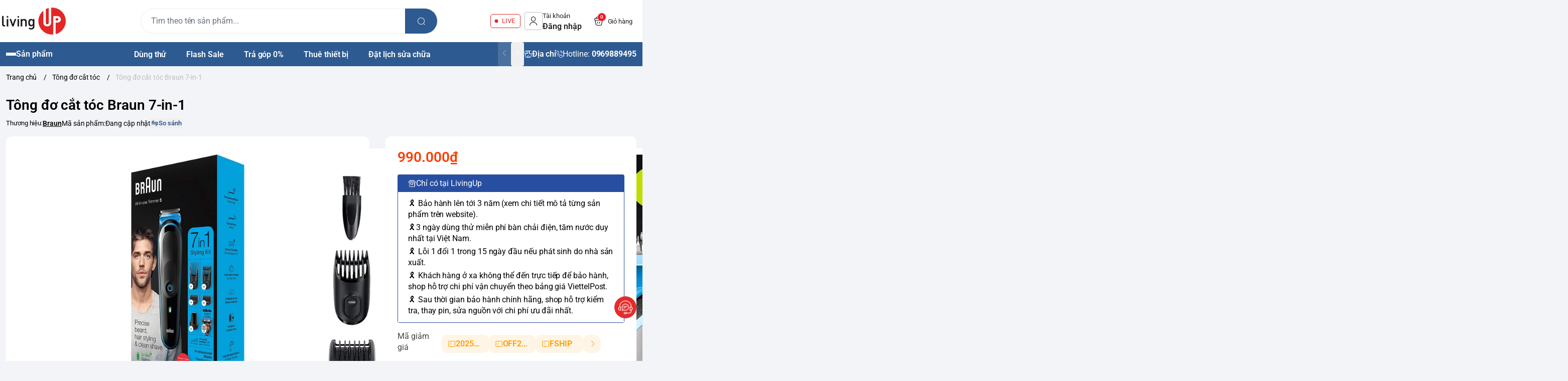

--- FILE ---
content_type: text/html; charset=utf-8
request_url: https://livingup.vn/tong-do-cat-toc-braun-7-in-1
body_size: 37224
content:
<!doctype html>
<html lang="vi">
  <head>
    <meta charset="UTF-8">
    <meta name="theme-color" content="#2d5a91">
    <link rel="canonical" href="https://livingup.vn/tong-do-cat-toc-braun-7-in-1">
    <meta name="revisit-after" content="2 days">

          <meta name="robots" content="noodp,index,follow">

    <meta name="viewport" content="width=device-width, minimum-scale=1.0, maximum-scale=1.0, user-scalable=no">
      <meta name="description" content="Tông đơ cắt tóc Braun 7-in-1 Thích ứng với mọi loại râu nhờ công nghệ AutoSense, trang bị bộ phụ kiện 7 trong 1 phù hợp với mọi nhu cầu sử dụng từ cắt tỉa đến cạo sát">

    <title>
      Tông đơ cắt tóc Braun 7-in-1
            
    </title>

    <script>
	var Bizweb = Bizweb || {};
	Bizweb.store = 'livingup.mysapo.net';
	Bizweb.id = 408089;
	Bizweb.theme = {"id":1023292,"name":"Living Up Đời 3","role":"main"};
	Bizweb.template = 'product';
	if(!Bizweb.fbEventId)  Bizweb.fbEventId = 'xxxxxxxx-xxxx-4xxx-yxxx-xxxxxxxxxxxx'.replace(/[xy]/g, function (c) {
	var r = Math.random() * 16 | 0, v = c == 'x' ? r : (r & 0x3 | 0x8);
				return v.toString(16);
			});		
</script>
<script>
	(function () {
		function asyncLoad() {
			var urls = ["//newproductreviews.sapoapps.vn/assets/js/productreviews.min.js?store=livingup.mysapo.net","https://availablenotice.sapoapps.vn/scripts/ab_availablenotice_scripttag.min.js?store=livingup.mysapo.net","https://google-shopping-v2.sapoapps.vn/api/conversion-tracker/global-tag/412?store=livingup.mysapo.net","https://google-shopping-v2.sapoapps.vn/api/conversion-tracker/event-tag/412?store=livingup.mysapo.net","https://popup.sapoapps.vn/api/genscript/script?store=livingup.mysapo.net","https://combo.sapoapps.vn/assets/script.js?store=livingup.mysapo.net"];
			for (var i = 0; i < urls.length; i++) {
				var s = document.createElement('script');
				s.type = 'text/javascript';
				s.async = true;
				s.src = urls[i];
				var x = document.getElementsByTagName('script')[0];
				x.parentNode.insertBefore(s, x);
			}
		};
		window.attachEvent ? window.attachEvent('onload', asyncLoad) : window.addEventListener('load', asyncLoad, false);
	})();
</script>


<script>
	window.BizwebAnalytics = window.BizwebAnalytics || {};
	window.BizwebAnalytics.meta = window.BizwebAnalytics.meta || {};
	window.BizwebAnalytics.meta.currency = 'VND';
	window.BizwebAnalytics.tracking_url = '/s';

	var meta = {};
	
	meta.product = {"id": 24898073, "vendor": "Braun", "name": "Tông đơ cắt tóc Braun 7-in-1",
	"type": "Máy cạo râu", "price": 990000 };
	
	
	for (var attr in meta) {
	window.BizwebAnalytics.meta[attr] = meta[attr];
	}
</script>

	
		<script src="/dist/js/stats.min.js?v=96f2ff2"></script>
	



<!-- Global site tag (gtag.js) - Google Analytics -->
<script async src="https://www.googletagmanager.com/gtag/js?id=UA-182162075-1">
</script>
<script>
  window.dataLayer = window.dataLayer || [];
  function gtag(){dataLayer.push(arguments);}
  gtag('js', new Date());

  gtag('config', 'UA-182162075-1');
</script>
<!-- Google Tag Manager -->
<script>(function(w,d,s,l,i){w[l]=w[l]||[];w[l].push({'gtm.start':
new Date().getTime(),event:'gtm.js'});var f=d.getElementsByTagName(s)[0],
j=d.createElement(s),dl=l!='dataLayer'?'&l='+l:'';j.async=true;j.src=
'https://www.googletagmanager.com/gtm.js?id='+i+dl;f.parentNode.insertBefore(j,f);
})(window,document,'script','dataLayer','GTM-NTPQMZL');</script>
<!-- End Google Tag Manager -->
<script>

	window.enabled_enhanced_ecommerce = true;

</script>

<script>

	try {
		
				gtag('event', 'view_item', {
					event_category: 'engagement',
					event_label: "Tông đơ cắt tóc Braun 7-in-1",
					items: [
						{
							id: 24898073,
							name: "Tông đơ cắt tóc Braun 7-in-1",
							brand: "Braun",
							category: "Máy cạo râu",
							variant: null,
							price: '990000'
						}
					]
				});
		
	} catch(e) { console.error('UA script error', e);}
	

</script>




<!--Facebook Pixel Code-->
<script>
	!function(f, b, e, v, n, t, s){
	if (f.fbq) return; n = f.fbq = function(){
	n.callMethod?
	n.callMethod.apply(n, arguments):n.queue.push(arguments)}; if (!f._fbq) f._fbq = n;
	n.push = n; n.loaded = !0; n.version = '2.0'; n.queue =[]; t = b.createElement(e); t.async = !0;
	t.src = v; s = b.getElementsByTagName(e)[0]; s.parentNode.insertBefore(t, s)}
	(window,
	document,'script','https://connect.facebook.net/en_US/fbevents.js');
	fbq('init', '933157003854156', {} , {'agent': 'plsapo'}); // Insert your pixel ID here.
	fbq('track', 'PageView',{},{ eventID: Bizweb.fbEventId });
	
	fbq('track', 'ViewContent', {
	content_ids: [24898073],
	content_name: '"Tông đơ cắt tóc Braun 7-in-1"',
	content_type: 'product_group',
	value: '990000',
	currency: window.BizwebAnalytics.meta.currency
	}, { eventID: Bizweb.fbEventId });
	
</script>
<noscript>
	<img height='1' width='1' style='display:none' src='https://www.facebook.com/tr?id=933157003854156&ev=PageView&noscript=1' />
</noscript>
<!--DO NOT MODIFY-->
<!--End Facebook Pixel Code-->



<script>
	var eventsListenerScript = document.createElement('script');
	eventsListenerScript.async = true;
	
	eventsListenerScript.src = "/dist/js/store_events_listener.min.js?v=1b795e9";
	
	document.getElementsByTagName('head')[0].appendChild(eventsListenerScript);
</script>


<!-- Google One Tap -->
<script type="text/javascript">
	(function () {
		var iframe;
		if(window.innerWidth <= 800){
			setTimeout(init, 10000);
		} else {
			document.addEventListener('DOMContentLoaded', init);
		}
		function init() {
			if (document.cookie.indexOf('one-click-social-login-google-one-tap-shown') >= 0) {
                return;
            }
			iframe = document.createElement('iframe');
			iframe.id = "iframe-google-one-tap";
			iframe.src = 'https://store.mysapo.net/account/GoogleOneTap';
			iframe.setAttribute('allowtransparency', 'true');
			iframe.setAttribute('allow', 'identity-credentials-get');
			iframe.frameBorder = 0;
			iframe.height = '385px';
			window.addEventListener('message', handlePostMessage, false);
			document.body.appendChild(iframe); 
		}
		function handlePostMessage(e) {
			var eventName = e.data[0];
			var data = e.data[1];
			switch (eventName) {
				case 'setHeight':
					iframe.height = data;
					break;
				case 'setTop':
					if ((window.innerWidth <= 800)) {
						iframe.style = "z-index: 9999999; position: fixed; bottom: 0px; right: 0px;";
						iframe.width = '100%';
					}
					else {
						iframe.style = "z-index: 9999999; position: fixed; top: 0px; right: 0px;";
						iframe.width = '391px';
					}
					break;
				case 'setRedirect':
					location.href = data.url + '&ReturnUrl=' + location.href;
					break;
				case 'markClosedOneTap':
					var date = new Date();
					date.setTime(date.getTime() + (1*24*60*60*1000));
					document.cookie = "one-click-social-login-google-one-tap-shown=1; expires=" + date.toUTCString() + "; path=/";
					break;
			}
		}
	}())
</script>
<!-- End Google One Tap -->






          <meta
        name="keywords"
        content="Tông đơ cắt tóc Braun 7-in-1, Tông đơ cắt tóc, Braun, Máy cạo râu, máy cạo râu braun, MGK5245, tông đơ braun, tông đơ cắt tóc braun, Tông đơ cắt tóc Braun 7-in-1, LivingUp Store, livingup.vn"
      >

	  
	   <link rel="preconnect" href="https://bizweb.dktcdn.net"> 
	<link rel="preconnect" href="https://egany.com">
	<link rel="preconnect" href="https://egany.com" crossorigin>
			<link rel="preload" as="image" href="//bizweb.dktcdn.net/thumb/large/100/408/089/products/tong-do-braun-7-in-1-mgk5245-1.jpg?v=1646370653303">
		  

    

	<meta property="og:type" content="product">
	<meta property="og:title" content="Tông đơ cắt tóc Braun 7-in-1">
	
		<meta property="og:image" content="https://bizweb.dktcdn.net/thumb/grande/100/408/089/products/tong-do-braun-7-in-1-mgk5245-1.jpg?v=1646370653303">
		<meta property="og:image:secure_url" content="https://bizweb.dktcdn.net/thumb/grande/100/408/089/products/tong-do-braun-7-in-1-mgk5245-1.jpg?v=1646370653303">
	
		<meta property="og:image" content="https://bizweb.dktcdn.net/thumb/grande/100/408/089/products/tong-do-braun-7-in-1-mgk5245-2.jpg?v=1646370654667">
		<meta property="og:image:secure_url" content="https://bizweb.dktcdn.net/thumb/grande/100/408/089/products/tong-do-braun-7-in-1-mgk5245-2.jpg?v=1646370654667">
	
		<meta property="og:image" content="https://bizweb.dktcdn.net/thumb/grande/100/408/089/products/tong-do-braun-7-in-1-mgk5245-3.jpg?v=1646370655460">
		<meta property="og:image:secure_url" content="https://bizweb.dktcdn.net/thumb/grande/100/408/089/products/tong-do-braun-7-in-1-mgk5245-3.jpg?v=1646370655460">
	
	<meta property="og:price:amount" content="990.000">
	<meta property="og:price:currency" content="VND">

<meta property="og:description" content="Tông đơ cắt tóc Braun 7-in-1 Thích ứng với mọi loại râu nhờ công nghệ AutoSense, trang bị bộ phụ kiện 7 trong 1 phù hợp với mọi nhu cầu sử dụng từ cắt tỉa đến cạo sát">
<meta property="og:url" content="https://livingup.vn/tong-do-cat-toc-braun-7-in-1">
<meta property="og:site_name" content="LivingUp Store">
          <link rel="icon" href="//bizweb.dktcdn.net/100/408/089/themes/1023292/assets/favicon.png?1769249960678" type="image/x-icon">

	 <link rel="preconnect" href="https://bizweb.dktcdn.net"> 
	<link rel="preconnect" href="https://egany.com">
	<link rel="preconnect" href="https://egany.com" crossorigin>
	  	<link rel="preconnect" href="https://fonts.googleapis.com" crossorigin>

			<link rel="preload" as="image" href="//bizweb.dktcdn.net/thumb/large/100/408/089/products/tong-do-braun-7-in-1-mgk5245-1.jpg?v=1646370653303">
	   
    
      <script>
        var ProductReviewsAppUtil=ProductReviewsAppUtil || {};ProductReviewsAppUtil.store={name: 'LivingUp Store'};
      </script>
    
	 
    <script>
	var Bizweb = Bizweb || {};
	Bizweb.store = 'livingup.mysapo.net';
	Bizweb.id = 408089;
	Bizweb.theme = {"id":1023292,"name":"Living Up Đời 3","role":"main"};
	Bizweb.template = 'product';
	if(!Bizweb.fbEventId)  Bizweb.fbEventId = 'xxxxxxxx-xxxx-4xxx-yxxx-xxxxxxxxxxxx'.replace(/[xy]/g, function (c) {
	var r = Math.random() * 16 | 0, v = c == 'x' ? r : (r & 0x3 | 0x8);
				return v.toString(16);
			});		
</script>
<script>
	(function () {
		function asyncLoad() {
			var urls = ["//newproductreviews.sapoapps.vn/assets/js/productreviews.min.js?store=livingup.mysapo.net","https://availablenotice.sapoapps.vn/scripts/ab_availablenotice_scripttag.min.js?store=livingup.mysapo.net","https://google-shopping-v2.sapoapps.vn/api/conversion-tracker/global-tag/412?store=livingup.mysapo.net","https://google-shopping-v2.sapoapps.vn/api/conversion-tracker/event-tag/412?store=livingup.mysapo.net","https://popup.sapoapps.vn/api/genscript/script?store=livingup.mysapo.net","https://combo.sapoapps.vn/assets/script.js?store=livingup.mysapo.net"];
			for (var i = 0; i < urls.length; i++) {
				var s = document.createElement('script');
				s.type = 'text/javascript';
				s.async = true;
				s.src = urls[i];
				var x = document.getElementsByTagName('script')[0];
				x.parentNode.insertBefore(s, x);
			}
		};
		window.attachEvent ? window.attachEvent('onload', asyncLoad) : window.addEventListener('load', asyncLoad, false);
	})();
</script>


<script>
	window.BizwebAnalytics = window.BizwebAnalytics || {};
	window.BizwebAnalytics.meta = window.BizwebAnalytics.meta || {};
	window.BizwebAnalytics.meta.currency = 'VND';
	window.BizwebAnalytics.tracking_url = '/s';

	var meta = {};
	
	meta.product = {"id": 24898073, "vendor": "Braun", "name": "Tông đơ cắt tóc Braun 7-in-1",
	"type": "Máy cạo râu", "price": 990000 };
	
	
	for (var attr in meta) {
	window.BizwebAnalytics.meta[attr] = meta[attr];
	}
</script>

	
		<script src="/dist/js/stats.min.js?v=96f2ff2"></script>
	



<!-- Global site tag (gtag.js) - Google Analytics -->
<script async src="https://www.googletagmanager.com/gtag/js?id=UA-182162075-1">
</script>
<script>
  window.dataLayer = window.dataLayer || [];
  function gtag(){dataLayer.push(arguments);}
  gtag('js', new Date());

  gtag('config', 'UA-182162075-1');
</script>
<!-- Google Tag Manager -->
<script>(function(w,d,s,l,i){w[l]=w[l]||[];w[l].push({'gtm.start':
new Date().getTime(),event:'gtm.js'});var f=d.getElementsByTagName(s)[0],
j=d.createElement(s),dl=l!='dataLayer'?'&l='+l:'';j.async=true;j.src=
'https://www.googletagmanager.com/gtm.js?id='+i+dl;f.parentNode.insertBefore(j,f);
})(window,document,'script','dataLayer','GTM-NTPQMZL');</script>
<!-- End Google Tag Manager -->
<script>

	window.enabled_enhanced_ecommerce = true;

</script>

<script>

	try {
		
				gtag('event', 'view_item', {
					event_category: 'engagement',
					event_label: "Tông đơ cắt tóc Braun 7-in-1",
					items: [
						{
							id: 24898073,
							name: "Tông đơ cắt tóc Braun 7-in-1",
							brand: "Braun",
							category: "Máy cạo râu",
							variant: null,
							price: '990000'
						}
					]
				});
		
	} catch(e) { console.error('UA script error', e);}
	

</script>




<!--Facebook Pixel Code-->
<script>
	!function(f, b, e, v, n, t, s){
	if (f.fbq) return; n = f.fbq = function(){
	n.callMethod?
	n.callMethod.apply(n, arguments):n.queue.push(arguments)}; if (!f._fbq) f._fbq = n;
	n.push = n; n.loaded = !0; n.version = '2.0'; n.queue =[]; t = b.createElement(e); t.async = !0;
	t.src = v; s = b.getElementsByTagName(e)[0]; s.parentNode.insertBefore(t, s)}
	(window,
	document,'script','https://connect.facebook.net/en_US/fbevents.js');
	fbq('init', '933157003854156', {} , {'agent': 'plsapo'}); // Insert your pixel ID here.
	fbq('track', 'PageView',{},{ eventID: Bizweb.fbEventId });
	
	fbq('track', 'ViewContent', {
	content_ids: [24898073],
	content_name: '"Tông đơ cắt tóc Braun 7-in-1"',
	content_type: 'product_group',
	value: '990000',
	currency: window.BizwebAnalytics.meta.currency
	}, { eventID: Bizweb.fbEventId });
	
</script>
<noscript>
	<img height='1' width='1' style='display:none' src='https://www.facebook.com/tr?id=933157003854156&ev=PageView&noscript=1' />
</noscript>
<!--DO NOT MODIFY-->
<!--End Facebook Pixel Code-->



<script>
	var eventsListenerScript = document.createElement('script');
	eventsListenerScript.async = true;
	
	eventsListenerScript.src = "/dist/js/store_events_listener.min.js?v=1b795e9";
	
	document.getElementsByTagName('head')[0].appendChild(eventsListenerScript);
</script>


<!-- Google One Tap -->
<script type="text/javascript">
	(function () {
		var iframe;
		if(window.innerWidth <= 800){
			setTimeout(init, 10000);
		} else {
			document.addEventListener('DOMContentLoaded', init);
		}
		function init() {
			if (document.cookie.indexOf('one-click-social-login-google-one-tap-shown') >= 0) {
                return;
            }
			iframe = document.createElement('iframe');
			iframe.id = "iframe-google-one-tap";
			iframe.src = 'https://store.mysapo.net/account/GoogleOneTap';
			iframe.setAttribute('allowtransparency', 'true');
			iframe.setAttribute('allow', 'identity-credentials-get');
			iframe.frameBorder = 0;
			iframe.height = '385px';
			window.addEventListener('message', handlePostMessage, false);
			document.body.appendChild(iframe); 
		}
		function handlePostMessage(e) {
			var eventName = e.data[0];
			var data = e.data[1];
			switch (eventName) {
				case 'setHeight':
					iframe.height = data;
					break;
				case 'setTop':
					if ((window.innerWidth <= 800)) {
						iframe.style = "z-index: 9999999; position: fixed; bottom: 0px; right: 0px;";
						iframe.width = '100%';
					}
					else {
						iframe.style = "z-index: 9999999; position: fixed; top: 0px; right: 0px;";
						iframe.width = '391px';
					}
					break;
				case 'setRedirect':
					location.href = data.url + '&ReturnUrl=' + location.href;
					break;
				case 'markClosedOneTap':
					var date = new Date();
					date.setTime(date.getTime() + (1*24*60*60*1000));
					document.cookie = "one-click-social-login-google-one-tap-shown=1; expires=" + date.toUTCString() + "; path=/";
					break;
			}
		}
	}())
</script>
<!-- End Google One Tap -->





 	<link rel="preload" as="script" media="all" href="//bizweb.dktcdn.net/100/408/089/themes/1023292/assets/vendors.js?1769249960678" >

<script src="//bizweb.dktcdn.net/100/408/089/themes/1023292/assets/vendors.js?1769249960678" type="text/javascript"></script>
<link rel="preload" as="script" media="all" href="//bizweb.dktcdn.net/100/408/089/themes/1023292/assets/jquery.js?1769249960678" >

<script src="//bizweb.dktcdn.net/100/408/089/themes/1023292/assets/jquery.js?1769249960678" type="text/javascript"></script>
<script src="//bizweb.dktcdn.net/assets/themes_support/api.jquery.js " type="text/javascript"></script>

<!-- Bizweb javascript customer -->

<script>
window.themeConfigs = {
  mbBreakpoint: window.matchMedia("(max-width: 767px)"),
  lgBreakpoint: window.matchMedia("(max-width: 975px)"),
  addToCartAction: "drawer",
  compareProStorage: "egaCompareProducts",
  searchStorage: "egaSearchtorage",
  recentStorage: "egaRecentProduct",
  quantityUpdate: "EGA:quantity-update",
  productAddEvent: "EGA:product-add",
  cartUpdateEvent: "EGA:cart-update",
  copmareProUpdate: "EGA:compare-update",
  firstInteraction: "EGA:first-interaction",
  countdownUpdate: "EGA:countdown-update",
  productLoaded: "EGA:product-loaded",
  facetUpdate: "EGA:facet-update",
  tabUpdate: "EGA:tab-update",
  error: "EGA:on-error",
  quickViewShow: "EGA:quickview-show",
  variantChanged: "EGA:variant-changed",
  newsletterFormAction: "https://EGANY.us12.list-manage.com/subscribe/post?u=8ee70b5e0117f78874c2059a2&id=f1d2c30cf1&f_id=009547e0f0",
  vendorsJSLink: "//bizweb.dktcdn.net/100/408/089/themes/1023292/assets/defer-vendors.js?1769249960678",
  vendorsCssLink: "//bizweb.dktcdn.net/100/408/089/themes/1023292/assets/defer-vendors.css?1769249960678",
  defaultTransitionTime: 400
	
};
window.flashsaleConfigs = {
	openingText : "Vừa mở bán",
	soldText: "Đã bán [soluongdaban] sản phẩm",
	runOutText : "Chỉ còn [soluongtonkho] sản phẩm",
	runOutQty : 10,
	randomtMin : 0,
	randomMax : 100,
}
const {publish, subscribe,validateInput, convertTime, defineElement, playAnimation, serializeForm } = window.EGATheme

</script>     <link rel="preload" href="//bizweb.dktcdn.net/100/408/089/themes/1023292/assets/roboto-regular.ttf?1769249960678" as="font" type="font/truetype" crossorigin >
 <link rel="preload" href="//bizweb.dktcdn.net/100/408/089/themes/1023292/assets/roboto-semibold.ttf?1769249960678" as="font" type="font/truetype" crossorigin >
 <link rel="preload" href="//bizweb.dktcdn.net/100/408/089/themes/1023292/assets/roboto-bold.ttf?1769249960678" as="font" type="font/truetype" crossorigin >  


<style>
	@font-face {
		font-family: 'Roboto';
		font-style: normal;
		font-weight: 400;
		font-display: swap;
		src: url(//bizweb.dktcdn.net/100/408/089/themes/1023292/assets/roboto-regular.ttf?1769249960678) format('truetype');
	}
	
	@font-face {
		font-family: 'Roboto';
		font-style: normal;
		font-weight: 600;
		font-display: swap;
		src: url(//bizweb.dktcdn.net/100/408/089/themes/1023292/assets/roboto-semibold.ttf?1769249960678) format('truetype');

	}
	@font-face {
		font-family: 'Roboto';
		font-style: normal;
		font-weight: 700;
		font-display: swap;
		src: url(//bizweb.dktcdn.net/100/408/089/themes/1023292/assets/roboto-bold.ttf?1769249960678) format('truetype');

	}
		@font-face {
    font-family: ega-iconfont;
    src: url(//bizweb.dktcdn.net/100/408/089/themes/1023292/assets/ega-iconfont.woff2?1769249960678) format("woff2");
    font-weight: normal;
    font-style: normal;
	font-display: swap;

}

</style>
<link rel="preload" as="style" media="all" href="//bizweb.dktcdn.net/100/408/089/themes/1023292/assets/vendors.css?1769249960678" >
<link rel="stylesheet" href="//bizweb.dktcdn.net/100/408/089/themes/1023292/assets/vendors.css?1769249960678" media="all"  ><link rel="preload" as="style" media="all" href="//bizweb.dktcdn.net/100/408/089/themes/1023292/assets/components.css?1769249960678" >
<link rel="stylesheet" href="//bizweb.dktcdn.net/100/408/089/themes/1023292/assets/components.css?1769249960678" media="all"  ><link rel="preload" as="style" media="all" href="//bizweb.dktcdn.net/100/408/089/themes/1023292/assets/icon.css?1769249960678" >
<link rel="stylesheet" href="//bizweb.dktcdn.net/100/408/089/themes/1023292/assets/icon.css?1769249960678" media="all"  ><link rel="preload" as="style" media="all" href="//bizweb.dktcdn.net/100/408/089/themes/1023292/assets/global.css?1769249960678" >
<link rel="stylesheet" href="//bizweb.dktcdn.net/100/408/089/themes/1023292/assets/global.css?1769249960678" media="all"  >



<link rel="preload" as="style" media="all" href="//bizweb.dktcdn.net/100/408/089/themes/1023292/assets/custom.css?1769249960678" >
<link rel="stylesheet" href="//bizweb.dktcdn.net/100/408/089/themes/1023292/assets/custom.css?1769249960678" media="all"  >
<link rel="stylesheet" href="//bizweb.dktcdn.net/100/408/089/themes/1023292/assets/quickview.css?1769249960678" media="print" onload="this.media='all'">
<link rel="stylesheet" href="//bizweb.dktcdn.net/100/408/089/themes/1023292/assets/cart-drawer.css?1769249960678" media="print" onload="this.media='all'">

<noscript><link href="//bizweb.dktcdn.net/100/408/089/themes/1023292/assets/quickview.css?1769249960678" rel="stylesheet" type="text/css" media="all" /></noscript>	
<noscript><link href="//bizweb.dktcdn.net/100/408/089/themes/1023292/assets/cart-drawer.css?1769249960678" rel="stylesheet" type="text/css" media="all" /></noscript>	

<style>
  html {
       box-sizing: border-box;
       font-size: 62.5%;
       height: 100%;
 }
 :root {
   /*
     replace font family and font weight
   */
  --font-body-family: 'Roboto', sans-serif;
   --font-body-weight: 400;
   --font-headings-family: 'Roboto', sans-serif;
   --font-headings-weight: 700;

   /* For text color */
   --color-foreground: #212121;

   /* For background color */
   --color-background: #FFFFFF;

	 --color-background-body: #f2f4f7;

   /* For primary color : button, link  */

   --color-primary: #2d5a91;

   /* base on design  */
   --color-secondary: #2d5a91;
   
 --color-link:  #2d5a91 ;
   /* For cta color */
   --color-accent: #FFE711;

   --color-neutral-50 : #EBEBEB;
   --color-neutral-100 : #BFBFBF;
   --color-neutral-200 : #999999;
   --color-neutral-300 : #666666;
   --color-neutral-400 : #464646;


   /* For line border color or shadow color */
   --color-label: var(--color-neutral-200);
   --color-price:  #ff3c02;
   --color-price-compare: #929292;
   --color-sale-bg: #ee1926;
   --color-sale: #ffffff;
   --color-addtocart: #ffffff;
   --color-addtocart-bg: #ff3c02;
   --color-coupon-primary: #2d5a91;
   --color-coupon-secondary: #212121;

   /* For error state */
   --color-error: #EE1926;

   /* For success state */
   --color-success: #2BAD14 ;

   /* For warning state */
   --color-warning: #F2BC1B;

  /* header */
  --color-header: var(--color-foreground);
  --color-header-bg:  var(--color-background);
  --header-height: 8.4rem;
  --logo-width : 20.4rem;
  --color-cart-bubble: #FFFFFF;
  --color-cart-bubble-bg: #EE1926;
  --color-search: var(--color-primary);
  --color-sub-header-bg: #2d5a91;
  --color-sub-header: #ffffff;
  --color-sub-header-link: #faa634;
   
   /* Font size for body text */
   --font-size-body: 1.6rem;

   /* Font size for text h1 - h6 */
   --font-size-h1: 4.8rem;
   --font-size-h2: 4rem;
   --font-size-h3: 3.2rem;
   --font-size-h4: 2.8rem;
   --font-size-h5: 2rem;
   --font-size-h6: 1.6rem;

   /*  if any title different
   --font-title-1: 3rem;
   --font-title-2: 2.25rem;
   */

   /* Rounded config */
   --rounded: 0.8rem;
   --rounded-lg: calc( var(--rounded) * 1.5 );
   --rounded-sm: calc( var(--rounded) / 2 );
   --rounded-xs: calc( var(--rounded) / 4 );
   --rounded-full: 9999px;

   --rounded-button: 0.4rem;
   --rounded-input: 0.4rem;



   /* Spacing */

     /**
      * ---------------------------------------------------------------------
      * SPACING VARIABLES
      *
      * We are using a spacing inspired from frameworks like Tailwind CSS.
      * ---------------------------------------------------------------------
      */
      --spacing-0-5: 0.2rem; /* 2px */
      --spacing-1: 0.4rem; /* 4px */
      --spacing-1-5: 0.6rem; /* 6px */
      --spacing-2: 0.8rem; /* 8px */
      --spacing-2-5: 1rem; /* 10px */
      --spacing-3: 1.2rem; /* 12px */
      --spacing-3-5: 1.4rem; /* 14px */
      --spacing-4: 1.6rem; /* 16px */
      --spacing-4-5: 1.8rem; /* 18px */
      --spacing-5: 2rem; /* 20px */
      --spacing-5-5: 2.2rem; /* 22px */
      --spacing-6: 2.4rem; /* 24px */
      --spacing-6-5: 2.6rem; /* 26px */
      --spacing-7: 2.8rem; /* 28px */
      --spacing-7-5: 3rem; /* 30px */
      --spacing-8: 3.2rem; /* 32px */
      --spacing-8-5: 3.4rem; /* 34px */
      --spacing-9: 3.6rem; /* 36px */
      --spacing-9-5: 3.8rem; /* 38px */
      --spacing-10: 4rem; /* 40px */
      --spacing-11: 4.4rem; /* 44px */
      --spacing-12: 4.8rem; /* 48px */
      --spacing-14: 5.6rem; /* 56px */
      --spacing-16: 6.4rem; /* 64px */
      --spacing-18: 7.2rem; /* 72px */
      --spacing-20: 8rem; /* 80px */
      --spacing-24: 9.6rem; /* 96px */

      /* Container */

   --container-padding: var(--spacing-3);
   --grid-gutter: var(--spacing-2);

   --shadow-l: 0px 2rem 4.8rem 0px rgba(51, 51, 51, 0.20);
   --navigation-width: 40rem;
  
   --product-aspect-ratio: 1/1;
  

	
	 	 	 		 	 		
	 		--swatch-den: #000000;
		 	 	 	 		 	 		
	 		--swatch-trang: #FFFFFF;
		 	 	 	 		 	 		
	 		--swatch-xanh-duong: #0000FF;
		 	 	 	 		 	 		
	 		--swatch-nau: #A52A2A;
		 	 	 	 		 	 		
	 		--swatch-xanh-la: #7FFF00;
		 	 	 	 		 	 		
	 		--swatch-socola: #D2691E;
		 	 	 	 		 	 		
	 		--swatch-hong: #FF00FF;
		 	 	 	 		 	 		
	 		--swatch-vang: #FFD700;
		 	 	 	 		 	 		
	 		--swatch-xam: #808080;
		 	 	 	 		 	 		
	 		--swatch-xanh-la: #00FF00;
		 	 	 	 		 	 		
	 		--swatch-hong: #FF00FF;
		 	 	 	 		 	 		
	 		--swatch-do-cam: #FFE4B5;
		 	 	 	 		 	 		
	 		--swatch-do: #FF0000;
		 	 	 	 		 	 		
	 		--swatch-o-liu: #808000;
		 	 	 	 		 	 		
	 		--swatch-cam: #FFA500;
		 	 	 	 		 	 		
	 		--swatch-hong: #FFC0CB;
		 	 	 	 		 	 		
	 		--swatch-tim: #DDA0DD;
		 	 	 	 		 	 		
	 		--swatch-xanh-ngoc: #40E0D0;
		 	  }

 @media(max-width: 767px){
   :root {
     --logo-width: 11.7rem;
     --header-height: 6.8rem
     
   }
	 
 }
 
 body {
   grid-template-columns: 100%;
   min-height: 100%;
   margin: 0;
   font-size: var(--font-size-body);
   letter-spacing: -0.004em;
   line-height: calc( 20 / 14 );
   font-family: var(--font-body-family);
   font-weight: var(--font-body-weight);
   background-color: var(--color-background-body);
	 scroll-behavior: smooth;
 }
 .section {
   padding: var(--section-padding,  0);
   margin: var(--section-margin, 2rem 0 0 0);
 }

 @media(max-width: 975px){
   
.section {
   padding: var(--section-padding-mb,0);
   margin: var(--section-margin-mb, 2rem 0 0 0);
 }

  }
</style>
    
<script type="application/ld+json">
        {
        "@context": "http://schema.org",
        "@type": "BreadcrumbList",
        "itemListElement": 
        [
            {
                "@type": "ListItem",
                "position": 1,
                "item": 
                {
                  "@id": "https://livingup.vn",
                  "name": "Trang chủ"
                }
            },
      
            {
                "@type": "ListItem",
                "position": 2,
                "item": 
                {
                  "@id": "https://livingup.vn/tong-do-cat-toc-braun-7-in-1",
                  "name": "Tông đơ cắt tóc Braun 7-in-1"
                }
            }
      
        
      
      
      
      
    
        ]
        }
</script>

	  	<!--
Theme Information
--------------------------------------
Theme ID: EGA Điện máy
Version: v1.0.0_20250224
Company: EGANY
changelog: //bizweb.dktcdn.net/100/408/089/themes/1023292/assets/ega-changelog.js?1769249960678
---------------------------------------
-->
	  
  <link href="//bizweb.dktcdn.net/100/408/089/themes/1023292/assets/appcombo.css?1769249960678" rel="stylesheet" type="text/css" media="all" />
	  
 
  <link href="//bizweb.dktcdn.net/100/408/089/themes/1023292/assets/appbulk-available-notice.css?1769249960678" rel="stylesheet" type="text/css" media="all" />
</head>
  <body class="ega-theme product ">
	 
	<header class="header relative z-1 flex items-center justify-center  top-0 py-4-5 h-max ">
  <div class="container">
    <div class="header-wrapper items-center flex justify-between gap-1 md:gap-3 xl:grid lg:gap-2 lg:grid-cols-[auto_50%_auto] flex-wrap ">
		<div class="flex gap-2 items-center transition-all duration-150">
			<div class="xl:hidden menu-opener">
		<portal-opener>
		<button
        type="button"
	    data-portal="#menu-drawer"
        class="hamburger-button inline-flex  items-center  justify-center flex-col gap-1  w-[3.6rem] h-[3.6rem] border border-neutral-50 h rounded-sm  hover:bg-neutral-50 active:scale-95 transition-all duration-150"
        id="toggle-menu-mobile"
				aria-label="menu-button"
      >
        
          <span class="h-[2px] w-5 bg-neutral-200"></span>
        
          <span class="h-[2px] w-5 bg-neutral-200"></span>
        
          <span class="h-[2px] w-5 bg-neutral-200"></span>
        
      </button>
		</portal-opener>
	 </div>
      <a href="/" class="logo-wrapper" title="LivingUp Store">
		  
		    <img src="//bizweb.dktcdn.net/100/408/089/themes/1023292/assets/logo.png?1769249960678" alt="logo LivingUp Store" width="127"
					 height="34" >
			
    
      </a>
		</div>
	
      <div class="mx-auto header-search dnone xl:block order-1 lg:order-none">
        <div class="search-bar relative ">
  <quick-search class="quick-search">
    <form
      action="/search"
      method="get"
      class="m-0 flex bg-background pl-5 py-3 rounded-full items-center relative border border-neutral-50"
      role="search"
    >
      
      <div class="search-input-group w-full relative">
        <input
          type="text"
          name="query"
          value=""
          autocomplete="off"
          class="border-0 bg-transparent focus:ring-transparent p-0 w-full text-base text-foreground"
          required
          data-placeholder="Tìm theo tên sản phẩm...; Tìm theo thương hiệu...;"
          placeholder="Tìm theo tên sản phẩm..."
        >
        <input type="hidden" name="type" value="product">
        <button
          type="submit"
          aria-label="search"
          class="search-button btn rounded-0 right-0 flex items-center justify-center text-foreground rounded-tr-full rounded-br-full absolute   bg-[var(--color-search)] text-white"
        >
          <i class="icon icon-search"></i>
        </button>
      </div>
    </form>
    <div class="search-dropdown absolute bottom-0 top-full mt-1 left-0 bg-background rounded-lg py-3 text-foreground w-full px-2">
      <div class="search-loading absolute top-1/2 left-1/2   -translate-x-1/2 -translate-y-1/2 w-full h-full z-[1] bg-background flex items-center justify-center">
        <span class="loading-icon gap-1 hidden items-center justify-center">
        
            <span class="w-1.5 h-1.5 bg-[currentColor] rounded-full animate-pulse"></span>
        
            <span class="w-1.5 h-1.5 bg-[currentColor] rounded-full animate-pulse"></span>
        
            <span class="w-1.5 h-1.5 bg-[currentColor] rounded-full animate-pulse"></span>
        
</span>
      </div>
      
        <div class="search-result space-y-3"></div>
      
      
        <div class="search-history-list border-neutral-50"></div>
      
      
              <div class="search-keywords space-y-2 pt-2 px-2 ">
          <span class="text-primary font-semibold">Từ khóa phổ biến</span>

          <div class="search-keyword-list flex gap-1 items-center flex-wrap">
            
              <a
                href="/search?q=b%C3%A0n+ch%E1%BA%A3i+%C4%91i%E1%BB%87n&type=product"
                class="search-keyword text-secondary px-3 py-1 bg-relative rounded-full inline-flex items-center justify-center hover:border-secondary border border-transparent"
                title=""
              >
                bàn chải điện
              </a>
            
              <a
                href="/search?q=+t%C4%83m+n%C6%B0%E1%BB%9Bc+philips&type=product"
                class="search-keyword text-secondary px-3 py-1 bg-relative rounded-full inline-flex items-center justify-center hover:border-secondary border border-transparent"
                title=""
              >
                 tăm nước philips
              </a>
            
              <a
                href="/search?q=+philips+sonicare&type=product"
                class="search-keyword text-secondary px-3 py-1 bg-relative rounded-full inline-flex items-center justify-center hover:border-secondary border border-transparent"
                title=""
              >
                 philips sonicare
              </a>
            
              <a
                href="/search?q=+m%C3%A1y+c%E1%BA%A1o+r%C3%A2u&type=product"
                class="search-keyword text-secondary px-3 py-1 bg-relative rounded-full inline-flex items-center justify-center hover:border-secondary border border-transparent"
                title=""
              >
                 máy cạo râu
              </a>
            
              <a
                href="/search?q=+m%C3%A1y+massage+m%E1%BA%AFt&type=product"
                class="search-keyword text-secondary px-3 py-1 bg-relative rounded-full inline-flex items-center justify-center hover:border-secondary border border-transparent"
                title=""
              >
                 máy massage mắt
              </a>
            
              <a
                href="/search?q=+m%C3%A1y+massage+ch%C3%A2n&type=product"
                class="search-keyword text-secondary px-3 py-1 bg-relative rounded-full inline-flex items-center justify-center hover:border-secondary border border-transparent"
                title=""
              >
                 máy massage chân
              </a>
            
          </div>
        </div>
          </div>
  </quick-search>
</div>
      </div>
      <div class="header-icon-wrapper flex items-center ml-auto gap-0 lg:gap-5 xl:gap-[var(--spacing-7)] ">
        
					<div class="header-box-live mr-1 lg:mr-0 dnone md:block ">
						<button data-mobile-link="https://youtu.be/aSnT39Bxrmw" style="--header-live-color:#e32726" class="btn-live">LIVE</button>
					</div>
      	<portal-opener class=" search-opener block xl:hidden">
		  <a data-portal="#search-drawer" href="/search" title="tìm kiếm" class="header-icon-group flex gap-2 items-center search-group  hover:bg-neutral-50 active:scale-95 transition-all duration-150 px-2 py-1 rounded-sm ">
          <div class="header-icon w-[3.6rem] h-[3.6rem] p-1 rounded-sm flex items-center justify-center ">
            <i class="icon icon-search"></i>
          </div>
        </a>
	    </portal-opener>
        
     	
        <a href="/account/login" title="Đăng nhập" class="header-icon-group dnone md:flex gap-2 items-center account-group  hover:bg-neutral-50 active:scale-95 transition-all duration-150 px-2 py-1 rounded-sm ">
          <div class="header-icon w-[3.6rem] h-[3.6rem] p-1 rounded-sm flex items-center justify-center border border-neutral-100">
            <i class="icon icon-user"></i>
          </div>
          <div class=" dnone xl:block ">
            <span class="text-xs">Tài khoản</span>
            <span class="block font-semibold overflow-hidden text-ellipsis whitespace-nowrap" style="max-width:100px" >Đăng nhập</span>
          </div>
        </a>
		  
		<portal-opener>
       <a
  
    data-portal="#cart-drawer"
  
  href="/cart"
  title="Giỏ hàng"
  class="mini-cart header-icon-group flex gap-2 items-center cart-group  hover:bg-neutral-50 active:scale-95 transition-all duration-150  md:px-2 pl-2 py-1 rounded-sm"
>
  <div class="header-icon w-[3.6rem] h-[3.6rem]  p-2 rounded-full flex items-center justify-center relative">
    <i class="icon icon-cart"></i>
    <span class="cart-count  flex items-center count_item count_item_pr justify-center rounded-full absolute font-semibold">
0    </span>
  </div>
  <div class=" dnone  md:block">
    <span class="text-xs ">Giỏ hàng</span>
    <span class="font-semibold hidden block  price count_item ">0</span>
  </div>
</a> 
		 </portal-opener>
      </div>
    </div>
  </div>
</header>
<div class="navigation-wrapper dnone xl:flex items-center sub-header relative">
  <div class="container ">
    <div class="grid grid-cols-[2fr_9fr] gap-2">
      <div class="navigation-header relative w-full py-3.5 ">
        
        <portal-opener>
          <div class="flex items-center gap-4 cursor-pointer hover:text-[var(--color-sub-header-link)] " data-portal="#menu-drawer">
            <div class="hamburger-button inline-flex items-center flex-col gap-1 ">
              
                <span class="h-[2px] w-5 bg-[currentColor] hover:bg-[var(--color-sub-header-link)] "></span>
              
                <span class="h-[2px] w-5 bg-[currentColor] hover:bg-[var(--color-sub-header-link)] "></span>
              
                <span class="h-[2px] w-5 bg-[currentColor] hover:bg-[var(--color-sub-header-link)] "></span>
              
            </div>
            <span class="font-semibold">Sản phẩm</span>
          </div>
        </portal-opener>
                <menu-drawer class="portal portal--drawer" id="menu-drawer" data-type="drawer" data-animation="slide-in-left">
          <dialog class="portal-dialog">
            <div class="portal-overlay"></div>
            <div class="portal-inner animation bg-background h-full grid grid-rows-[auto_1fr_auto]">
              <div class="navigation-header pt-4 flex justify-between items-center border-b pb-3 border-neutral-50 px-4">
               
			 <a href="/account/login" 
				title="Đăng nhập" 
				class="header-icon-group flex gap-2 items-center account-group  hover:bg-neutral-50 active:scale-95 transition-all duration-150 px-2 py-1 rounded-sm ">
                  <div class="header-icon w-[3.6rem] h-[3.6rem] p-2 rounded-sm flex items-center justify-center border border-neutral-50">
                    <i class="icon icon-user"></i>
                  </div>
                  <div class=" ">
                    <span class="text-xs">Tài khoản</span>
                    <span class="font-semibold block" >Đăng nhập</span>
                  </div>
                </a>
				
                <button
                  type="button"
                  id="PortalClose-menu-crawer"
                  class="w-[3.2rem] h-[3.2rem] rounded-full border border-neutral-50 text-neutral-200 flex items-center justify-center active:scale-95 transition-transform hover:bg-neutral-50"
                >
                  <i class="icon icon-cross"> </i>
                </button>
              </div>
         		<nav class="navigation-vertical overflow-y-auto no-scrollbar ">
	
  		<ul class="main-menu">
        
      
      
                  <li class="menu-item px-6 group hover:bg-neutral-50 -mt-[1px]  ">
        <a
          class="menu-item__link  flex items-center gap-3.5 py-3 font-semibold"
          
		   title="Bàn chải điện"
href="/ban-chai-dien" 

        >
                      <img
              loading="lazy"
              width="24"
              height="24"
              class="w-5"
			  src="//bizweb.dktcdn.net/100/408/089/themes/1023292/assets/menu_icon_1.png?1769249960678"
              alt="Bàn chải điện"
            >
                    <span>Bàn chải điện</span>
          
            <span class="ml-auto text-neutral-200" data-toggle-submenu>
              <i class="icon icon-carret-right "></i>
            </span>

        </a>
        
                  <div class="submenu overflow-auto absolute lg:group-hover:block p-4">
            <div data-toggle-submenu class="relative toggle-submenu gap-1 -mt-4 -mx-4 p-3 mb-4 bg-neutral-50 p-3 font-semibold flex items-center lg:hidden">
              <span class="flex items-center">
                <i class="icon icon-carret-left mr-auto text-neutral-200"></i>
              </span>
              <span>Bàn chải điện </span>
            </div>

            <ul class="submenu__list space-y-4">
              
                
                  <li class="submenu__item submenu__item--main">
                    <a class="link font-semibold"  	title="Dành cho trẻ em"
href="/ban-chai-dien-danh-cho-tre-em" 
 >Dành cho trẻ em</a>
                  </li>
                
              
                
                  <li class="submenu__item submenu__item--main">
                    <a class="link font-semibold"  	title="Người mới bắt đầu"
href="/ban-chai-dien-co-ban-danh-cho-nguoi-moi-su-dung" 
 >Người mới bắt đầu</a>
                  </li>
                
              
                
                  <li class="submenu__item submenu__item--main">
                    <a class="link font-semibold"  	title="Người dùng chuyên nghiệp"
href="/ban-chai-dien-dong-tinh-nang-danh-cho-nguoi-dung-chuyen-nghiep" 
 >Người dùng chuyên nghiệp</a>
                  </li>
                
              
                
                  <li class="submenu__item submenu__item--main">
                    <a class="link font-semibold"  	title="Dòng cao cấp"
href="/ban-chai-dien-cao-cap" 
 >Dòng cao cấp</a>
                  </li>
                
              
                
                  <li class="submenu__item submenu__item--main">
                    <a class="link font-semibold"  	title="Phụ kiện Philips Sonicare"
href="/dau-thay-the-ban-chai-dien-philips-sonicare" 
 >Phụ kiện Philips Sonicare</a>
                  </li>
                
              
                
                  <li class="submenu__item submenu__item--main">
                    <a class="link font-semibold"  	title="Phụ kiện Oral-B"
href="/phu-kien-ban-chai-dien-oral-b" 
 >Phụ kiện Oral-B</a>
                  </li>
                
              
                
                  <li class="submenu__item submenu__item--main">
                    <a class="link font-semibold"  	title="Hàng trưng bày (thanh lý -50%)"
href="/ban-chai-dien-hang-trung-bay" 
 >Hàng trưng bày (thanh lý -50%)</a>
                  </li>
                
              
            </ul>
          </div>
              </li>
    
      
      
                  <li class="menu-item px-6 group hover:bg-neutral-50 -mt-[1px]  ">
        <a
          class="menu-item__link  flex items-center gap-3.5 py-3 font-semibold"
          
		   title="Tăm nước"
href="/tam-nuoc" 

        >
                      <img
              loading="lazy"
              width="24"
              height="24"
              class="w-5"
			  src="//bizweb.dktcdn.net/100/408/089/themes/1023292/assets/menu_icon_2.png?1769249960678"
              alt="Tăm nước"
            >
                    <span>Tăm nước</span>
          
            <span class="ml-auto text-neutral-200" data-toggle-submenu>
              <i class="icon icon-carret-right "></i>
            </span>

        </a>
        
                  <div class="submenu overflow-auto absolute lg:group-hover:block p-4">
            <div data-toggle-submenu class="relative toggle-submenu gap-1 -mt-4 -mx-4 p-3 mb-4 bg-neutral-50 p-3 font-semibold flex items-center lg:hidden">
              <span class="flex items-center">
                <i class="icon icon-carret-left mr-auto text-neutral-200"></i>
              </span>
              <span>Tăm nước </span>
            </div>

            <ul class="submenu__list space-y-4">
              
                
                  <li class="submenu__item submenu__item--main">
                    <a class="link font-semibold"  	title="Dành cho người mới"
href="/tam-nuoc-danh-cho-nguoi-moi-su-dung" 
 >Dành cho người mới</a>
                  </li>
                
              
                
                  <li class="submenu__item submenu__item--main">
                    <a class="link font-semibold"  	title="Dòng cao cấp"
href="/tam-nuoc-cao-cap" 
 >Dòng cao cấp</a>
                  </li>
                
              
                
                  <li class="submenu__item submenu__item--main">
                    <a class="link font-semibold"  	title="Phụ kiện tăm nước"
href="/phu-kien-tam-nuoc" 
 >Phụ kiện tăm nước</a>
                  </li>
                
              
            </ul>
          </div>
              </li>
    
      
      
                  <li class="menu-item px-6 group hover:bg-neutral-50 -mt-[1px]  ">
        <a
          class="menu-item__link  flex items-center gap-3.5 py-3 font-semibold"
          
		   title="Máy cạo râu"
href="/dao-cao-dien" 

        >
                      <img
              loading="lazy"
              width="24"
              height="24"
              class="w-5"
			  src="//bizweb.dktcdn.net/100/408/089/themes/1023292/assets/menu_icon_3.png?1769249960678"
              alt="Máy cạo râu"
            >
                    <span>Máy cạo râu</span>
          
            <span class="ml-auto text-neutral-200" data-toggle-submenu>
              <i class="icon icon-carret-right "></i>
            </span>

        </a>
        
                  <div class="submenu overflow-auto absolute lg:group-hover:block p-4">
            <div data-toggle-submenu class="relative toggle-submenu gap-1 -mt-4 -mx-4 p-3 mb-4 bg-neutral-50 p-3 font-semibold flex items-center lg:hidden">
              <span class="flex items-center">
                <i class="icon icon-carret-left mr-auto text-neutral-200"></i>
              </span>
              <span>Máy cạo râu </span>
            </div>

            <ul class="submenu__list space-y-4">
              
                
                  <li class="submenu__item submenu__item--main">
                    <a class="link font-semibold"  	title="Dòng cơ bản"
href="/may-cao-rau-co-ban-cho-nguoi-moi-su-dung" 
 >Dòng cơ bản</a>
                  </li>
                
              
                
                  <li class="submenu__item submenu__item--main">
                    <a class="link font-semibold"  	title="Dòng cao cấp"
href="/may-cao-rau-tong-do-chuyen-nghiep" 
 >Dòng cao cấp</a>
                  </li>
                
              
                
                  <li class="submenu__item submenu__item--main">
                    <a class="link font-semibold"  	title="Phụ kiện"
href="/phu-kien-may-cao-rau" 
 >Phụ kiện</a>
                  </li>
                
              
            </ul>
          </div>
              </li>
    
      
      
                  <li class="menu-item px-6 group hover:bg-neutral-50 -mt-[1px]  ">
        <a
          class="menu-item__link  flex items-center gap-3.5 py-3 font-semibold"
          
		   title="Chăm sóc sức khỏe"
href="/cham-soc-co-the" 

        >
                      <img
              loading="lazy"
              width="24"
              height="24"
              class="w-5"
			  src="//bizweb.dktcdn.net/100/408/089/themes/1023292/assets/menu_icon_4.png?1769249960678"
              alt="Chăm sóc sức khỏe"
            >
                    <span>Chăm sóc sức khỏe</span>
          
            <span class="ml-auto text-neutral-200" data-toggle-submenu>
              <i class="icon icon-carret-right "></i>
            </span>

        </a>
        
                  <div class="submenu overflow-auto absolute lg:group-hover:block p-4">
            <div data-toggle-submenu class="relative toggle-submenu gap-1 -mt-4 -mx-4 p-3 mb-4 bg-neutral-50 p-3 font-semibold flex items-center lg:hidden">
              <span class="flex items-center">
                <i class="icon icon-carret-left mr-auto text-neutral-200"></i>
              </span>
              <span>Chăm sóc sức khỏe </span>
            </div>

            <ul class="submenu__list space-y-4">
              
                
                  <li class="submenu__item submenu__item--main">
                    <a class="link font-semibold"  	title="Máy Massage"
href="/may-massage" 
 >Máy Massage</a>
                  </li>
                
              
                
                  <li class="submenu__item submenu__item--main">
                    <a class="link font-semibold"  	title="Máy rửa mặt"
href="/may-rua-mat" 
 >Máy rửa mặt</a>
                  </li>
                
              
                
                  <li class="submenu__item submenu__item--main">
                    <a class="link font-semibold"  	title="Máy massage mặt"
href="/may-massage-mat" 
 >Máy massage mặt</a>
                  </li>
                
              
                
                  <li class="submenu__item submenu__item--main">
                    <a class="link font-semibold"  	title="Máy đắp mặt nạ"
href="/may-dap-mat-na" 
 >Máy đắp mặt nạ</a>
                  </li>
                
              
                
                  <li class="submenu__item submenu__item--main">
                    <a class="link font-semibold"  	title="Gương trang điểm"
href="/guong-trang-diem" 
 >Gương trang điểm</a>
                  </li>
                
              
                
                  <li class="submenu__item submenu__item--main">
                    <a class="link font-semibold"  	title="Máy lọc nước"
href="/may-loc-nuoc" 
 >Máy lọc nước</a>
                  </li>
                
              
            </ul>
          </div>
              </li>
    
      
      
                  <li class="menu-item px-6 group hover:bg-neutral-50 -mt-[1px]  ">
        <a
          class="menu-item__link  flex items-center gap-3.5 py-3 font-semibold"
          
		   title="Quạt điện, máy lọc không khí"
href="/quat-dien-quat-tich-dien" 

        >
                      <img
              loading="lazy"
              width="24"
              height="24"
              class="w-5"
			  src="//bizweb.dktcdn.net/100/408/089/themes/1023292/assets/menu_icon_5.png?1769249960678"
              alt="Quạt điện, máy lọc không khí"
            >
                    <span>Quạt điện, máy lọc không khí</span>
          
            <span class="ml-auto text-neutral-200" data-toggle-submenu>
              <i class="icon icon-carret-right "></i>
            </span>

        </a>
        
                  <div class="submenu overflow-auto absolute lg:group-hover:block p-4">
            <div data-toggle-submenu class="relative toggle-submenu gap-1 -mt-4 -mx-4 p-3 mb-4 bg-neutral-50 p-3 font-semibold flex items-center lg:hidden">
              <span class="flex items-center">
                <i class="icon icon-carret-left mr-auto text-neutral-200"></i>
              </span>
              <span>Quạt điện, máy lọc không khí </span>
            </div>

            <ul class="submenu__list space-y-4">
              
                
                  <li class="submenu__item submenu__item--main">
                    <a class="link font-semibold"  	title="Quạt điện"
href="/quat-dien-quat-tich-dien" 
 >Quạt điện</a>
                  </li>
                
              
                
                  <li class="submenu__col">
                    <span class="submenu__item submenu__item--main mb-3">
                      <a class="link font-semibold" 
						 		   title="Máy lọc không khí"
href="/may-loc-khong-khi" 
 >
Máy lọc không khí                      </a>
                    </span>
                    <ul class="list-disc pl-4 flex-col flex">
                      
                        <li class="submenu__item ">
                          <a class="link" 	title="Daikin"
href="/may-loc-khong-khi-daikin" 
>
Daikin                          </a>
                        </li>
                      
                        <li class="submenu__item ">
                          <a class="link" 	title="Philips"
href="/may-loc-khong-khi-philips" 
>
Philips                          </a>
                        </li>
                      
                        <li class="submenu__item ">
                          <a class="link" 	title="Dyson"
href="/may-loc-khong-khi-dyson" 
>
Dyson                          </a>
                        </li>
                      
                    </ul>
                  </li>
                
              
                
                  <li class="submenu__item submenu__item--main">
                    <a class="link font-semibold"  	title="Máy cấp khí tươi"
href="/may-cap-khi-tuoi" 
 >Máy cấp khí tươi</a>
                  </li>
                
              
            </ul>
          </div>
              </li>
    
      
      
                  <li class="menu-item px-6 group hover:bg-neutral-50 -mt-[1px]  ">
        <a
          class="menu-item__link  flex items-center gap-3.5 py-3 font-semibold"
          
		   title="Thiết bị ánh sáng & trang trí"
href="/den-thong-minh" 

        >
                      <img
              loading="lazy"
              width="24"
              height="24"
              class="w-5"
			  src="//bizweb.dktcdn.net/100/408/089/themes/1023292/assets/menu_icon_6.png?1769249960678"
              alt="Thiết bị ánh sáng & trang trí"
            >
                    <span>Thiết bị ánh sáng & trang trí</span>
          
            <span class="ml-auto text-neutral-200" data-toggle-submenu>
              <i class="icon icon-carret-right "></i>
            </span>

        </a>
        
                  <div class="submenu overflow-auto absolute lg:group-hover:block p-4">
            <div data-toggle-submenu class="relative toggle-submenu gap-1 -mt-4 -mx-4 p-3 mb-4 bg-neutral-50 p-3 font-semibold flex items-center lg:hidden">
              <span class="flex items-center">
                <i class="icon icon-carret-left mr-auto text-neutral-200"></i>
              </span>
              <span>Thiết bị ánh sáng & trang trí </span>
            </div>

            <ul class="submenu__list space-y-4">
              
                
                  <li class="submenu__item submenu__item--main">
                    <a class="link font-semibold"  	title="Đèn đọc sách & làm việc"
href="/den-thong-minh" 
 >Đèn đọc sách & làm việc</a>
                  </li>
                
              
                
                  <li class="submenu__item submenu__item--main">
                    <a class="link font-semibold"  	title="Đèn trang trí nội thất"
href="/den-trang-tri-noi-that" 
 >Đèn trang trí nội thất</a>
                  </li>
                
              
            </ul>
          </div>
              </li>
    
      
      
                  <li class="menu-item px-6 group hover:bg-neutral-50 -mt-[1px]  ">
        <a
          class="menu-item__link  flex items-center gap-3.5 py-3 font-semibold"
          
		   title="Năng lượng & lưu trữ"
href="/tram-sac-tich-dien" 

        >
                      <img
              loading="lazy"
              width="24"
              height="24"
              class="w-5"
			  src="//bizweb.dktcdn.net/100/408/089/themes/1023292/assets/menu_icon_7.png?1769249960678"
              alt="Năng lượng & lưu trữ"
            >
                    <span>Năng lượng & lưu trữ</span>
          
            <span class="ml-auto text-neutral-200" data-toggle-submenu>
              <i class="icon icon-carret-right "></i>
            </span>

        </a>
        
                  <div class="submenu overflow-auto absolute lg:group-hover:block p-4">
            <div data-toggle-submenu class="relative toggle-submenu gap-1 -mt-4 -mx-4 p-3 mb-4 bg-neutral-50 p-3 font-semibold flex items-center lg:hidden">
              <span class="flex items-center">
                <i class="icon icon-carret-left mr-auto text-neutral-200"></i>
              </span>
              <span>Năng lượng & lưu trữ </span>
            </div>

            <ul class="submenu__list space-y-4">
              
                
                  <li class="submenu__item submenu__item--main">
                    <a class="link font-semibold"  	title="Pin thiết bị gia dụng các loại"
href="/pin-thiet-bi-gia-dung-cac-loai" 
 >Pin thiết bị gia dụng các loại</a>
                  </li>
                
              
                
                  <li class="submenu__item submenu__item--main">
                    <a class="link font-semibold"  	title="Trạm sạc tích điện"
href="/tram-sac-tich-dien" 
 >Trạm sạc tích điện</a>
                  </li>
                
              
            </ul>
          </div>
              </li>
    
      
      
                  <li class="menu-item px-6 group hover:bg-neutral-50 -mt-[1px]  ">
        <a
          class="menu-item__link  flex items-center gap-3.5 py-3 font-semibold"
          
		   title="Máy pha cafe"
href="/may-pha-cafe" 

        >
                      <img
              loading="lazy"
              width="24"
              height="24"
              class="w-5"
			  src="//bizweb.dktcdn.net/100/408/089/themes/1023292/assets/menu_icon_8.png?1769249960678"
              alt="Máy pha cafe"
            >
                    <span>Máy pha cafe</span>
          
        </a>
        
              </li>
    
      
      
                  <li class="menu-item px-6 group hover:bg-neutral-50 -mt-[1px]  ">
        <a
          class="menu-item__link  flex items-center gap-3.5 py-3 font-semibold"
          
		   title="Gia dụng Khỏe & Đẹp"
href="/may-ep-toc" 

        >
                      <img
              loading="lazy"
              width="24"
              height="24"
              class="w-5"
			  src="//bizweb.dktcdn.net/100/408/089/themes/1023292/assets/menu_icon_9.png?1769249960678"
              alt="Gia dụng Khỏe & Đẹp"
            >
                    <span>Gia dụng Khỏe & Đẹp</span>
          
            <span class="ml-auto text-neutral-200" data-toggle-submenu>
              <i class="icon icon-carret-right "></i>
            </span>

        </a>
        
                  <div class="submenu overflow-auto absolute lg:group-hover:block p-4">
            <div data-toggle-submenu class="relative toggle-submenu gap-1 -mt-4 -mx-4 p-3 mb-4 bg-neutral-50 p-3 font-semibold flex items-center lg:hidden">
              <span class="flex items-center">
                <i class="icon icon-carret-left mr-auto text-neutral-200"></i>
              </span>
              <span>Gia dụng Khỏe & Đẹp </span>
            </div>

            <ul class="submenu__list space-y-4">
              
                
                  <li class="submenu__item submenu__item--main">
                    <a class="link font-semibold"  	title="Máy sấy, duỗi tóc"
href="/may-ep-toc" 
 >Máy sấy, duỗi tóc</a>
                  </li>
                
              
            </ul>
          </div>
              </li>
    
      
      
                  <li class="menu-item px-6 group hover:bg-neutral-50 -mt-[1px]  ">
        <a
          class="menu-item__link  flex items-center gap-3.5 py-3 font-semibold"
          
		   title="Đồ dùng nhà Bếp, Gia Đình"
href="/gia-dung" 

        >
                    <span>Đồ dùng nhà Bếp, Gia Đình</span>
          
            <span class="ml-auto text-neutral-200" data-toggle-submenu>
              <i class="icon icon-carret-right "></i>
            </span>

        </a>
        
                  <div class="submenu overflow-auto absolute lg:group-hover:block p-4">
            <div data-toggle-submenu class="relative toggle-submenu gap-1 -mt-4 -mx-4 p-3 mb-4 bg-neutral-50 p-3 font-semibold flex items-center lg:hidden">
              <span class="flex items-center">
                <i class="icon icon-carret-left mr-auto text-neutral-200"></i>
              </span>
              <span>Đồ dùng nhà Bếp, Gia Đình </span>
            </div>

            <ul class="submenu__list space-y-4">
              
                
                  <li class="submenu__item submenu__item--main">
                    <a class="link font-semibold"  	title="Máy xay, ép"
href="/may-xay-ep" 
 >Máy xay, ép</a>
                  </li>
                
              
                
                  <li class="submenu__item submenu__item--main">
                    <a class="link font-semibold"  	title="Tủ lạnh"
href="/tu-lanh" 
 >Tủ lạnh</a>
                  </li>
                
              
                
                  <li class="submenu__item submenu__item--main">
                    <a class="link font-semibold"  	title="Nồi chiên không dầu"
href="/noi-chien-khong-dau" 
 >Nồi chiên không dầu</a>
                  </li>
                
              
            </ul>
          </div>
              </li>
    
      
      
                  <li class="menu-item px-6 group hover:bg-neutral-50 -mt-[1px]  ">
        <a
          class="menu-item__link  flex items-center gap-3.5 py-3 font-semibold"
          
		   title="Phụ kiện xe hơi"
href="/phu-kien-xe-hoi" 

        >
                    <span>Phụ kiện xe hơi</span>
          
        </a>
        
              </li>
    
      
      
                  <li class="menu-item px-6 group hover:bg-neutral-50 -mt-[1px]  ">
        <a
          class="menu-item__link  flex items-center gap-3.5 py-3 font-semibold"
          
		   title="Thiết bị giải trí"
href="/thiet-bi-giai-tri" 

        >
                    <span>Thiết bị giải trí</span>
          
        </a>
        
              </li>
    
      
      
                  <li class="menu-item px-6 group hover:bg-neutral-50 -mt-[1px]  ">
        <a
          class="menu-item__link  flex items-center gap-3.5 py-3 font-semibold"
          
		   title="Dịch vụ bảo hành & sửa chữa"
href="/dich-vu" 

        >
                    <span>Dịch vụ bảo hành & sửa chữa</span>
          
        </a>
        
              </li>
    
  </ul>
		
  <ul class="">
                
        
        

        <li class="menu-item px-6 group hover:bg-neutral-50 -mt-[1px]">
          <a
            href="/3-ngay-dung-thu-mien-phi-ban-chai-dien-tam-nuoc" data-prefetch
            class="menu-item__link flex items-center gap-3.5 py-3 font-semibold "
            title="Dùng thử"
          >
            <span>
              Dùng thử            </span>
            
          </a>
          
                  
                  </li>
      
        
        

        <li class="menu-item px-6 group hover:bg-neutral-50 -mt-[1px]">
          <a
            href="/san-pham-khuyen-mai" data-prefetch
            class="menu-item__link flex items-center gap-3.5 py-3 font-semibold "
            title="Flash Sale"
          >
            <span>
              Flash Sale            </span>
            
          </a>
          
                  
                  </li>
      
        
        

        <li class="menu-item px-6 group hover:bg-neutral-50 -mt-[1px]">
          <a
            href="/huong-dan-thanh-toan-tra-gop-online" data-prefetch
            class="menu-item__link flex items-center gap-3.5 py-3 font-semibold "
            title="Trả góp 0%"
          >
            <span>
              Trả góp 0%            </span>
            
          </a>
          
                  
                  </li>
      
        
        

        <li class="menu-item px-6 group hover:bg-neutral-50 -mt-[1px]">
          <a
            href="/dich-vu" data-prefetch
            class="menu-item__link flex items-center gap-3.5 py-3 font-semibold "
            title="Thuê thiết bị"
          >
            <span>
              Thuê thiết bị            </span>
            
          </a>
          
                  
                  </li>
      
        
        

        <li class="menu-item px-6 group hover:bg-neutral-50 -mt-[1px]">
          <a
            href="/dat-lich-sua-chua" data-prefetch
            class="menu-item__link flex items-center gap-3.5 py-3 font-semibold "
            title="Đặt lịch sửa chữa"
          >
            <span>
              Đặt lịch sửa chữa            </span>
            
          </a>
          
                  
                  </li>
      
        
        

        <li class="menu-item px-6 group hover:bg-neutral-50 -mt-[1px]">
          <a
            href="/tin-tuc" data-prefetch
            class="menu-item__link flex items-center gap-3.5 py-3 font-semibold "
            title="Tin khuyến mại"
          >
            <span>
              Tin khuyến mại            </span>
            
          </a>
          
                  
                  </li>
      
      </ul>
	</nav>
              <div class="navigation-footer 4 border-t border-neutral-50 flex">
				    
                <div class="w-1/2">
                  <a
                    href="/he-thong-cua-hang"
                    title="Địa chỉ"
                    class="header-icon-group flex gap-2 items-center  hover:bg-neutral-50 transition-all duration-150 px-2 py-4 store-group"
                  >
                    <div class="header-icon w-[3.6rem] h-[3.6rem] p-2 rounded-sm flex items-center justify-center border border-neutral-50">
                      <i class="icon icon-store"></i>
                    </div>
                    <div>
                      <span class="text-xs">Địa chỉ</span>
               
                    </div>
                  </a>
                </div>
				  
			  
				  
					
                <div class="w-1/2">
                  <a
                    class="header-icon-group flex gap-2 items-center  hover:bg-neutral-50  transition-all duration-150 px-2 py-4  phone-group "
                    href="tel:0969889495"
                    title="0969889495"
                  >
                    <div class="header-icon w-[3.6rem] h-[3.6rem] p-2 rounded-sm flex items-center justify-center border border-neutral-50">
                      <i class="icon icon-calling-phone"></i>
                    </div>
                    <div>
                      <span class="text-xs">Hotline: <b>0969889495</b>	</span>
                    </div>
                  </a>
                </div>
				
				
              </div>
            </div>
          </dialog>
        </menu-drawer>
      </div>
      <div class="flex justify-between items-center gap-6">
		            <div class="navigation--horizontal dnone  lg:flex items-center ">
    <div class=" navigation-horizontal-wrapper overflow-hidden ">
      <nav>
        <ul class="navigation-horizontal">
                    
            
            

            <li class="menu-item group ">
              <a   data-prefetch class="menu-item__link hover:text-[var(--color-sub-header-link)]  flex items-center gap-3.5 py-3 font-semibold "  
				 	title="Dùng thử"
href="/3-ngay-dung-thu-mien-phi-ban-chai-dien-tam-nuoc" 

				 >
                <span>
                  Dùng thử                </span>
                
              </a>
              
                                        </li>
          
            
            

            <li class="menu-item group ">
              <a   data-prefetch class="menu-item__link hover:text-[var(--color-sub-header-link)]  flex items-center gap-3.5 py-3 font-semibold "  
				 	title="Flash Sale"
href="/san-pham-khuyen-mai" 

				 >
                <span>
                  Flash Sale                </span>
                
              </a>
              
                                        </li>
          
            
            

            <li class="menu-item group ">
              <a   data-prefetch class="menu-item__link hover:text-[var(--color-sub-header-link)]  flex items-center gap-3.5 py-3 font-semibold "  
				 	title="Trả góp 0%"
href="/huong-dan-thanh-toan-tra-gop-online" 

				 >
                <span>
                  Trả góp 0%                </span>
                
              </a>
              
                                        </li>
          
            
            

            <li class="menu-item group ">
              <a   data-prefetch class="menu-item__link hover:text-[var(--color-sub-header-link)]  flex items-center gap-3.5 py-3 font-semibold "  
				 	title="Thuê thiết bị"
href="/dich-vu" 

				 >
                <span>
                  Thuê thiết bị                </span>
                
              </a>
              
                                        </li>
          
            
            

            <li class="menu-item group ">
              <a   data-prefetch class="menu-item__link hover:text-[var(--color-sub-header-link)]  flex items-center gap-3.5 py-3 font-semibold "  
				 	title="Đặt lịch sửa chữa"
href="/dat-lich-sua-chua" 

				 >
                <span>
                  Đặt lịch sửa chữa                </span>
                
              </a>
              
                                        </li>
          
            
            

            <li class="menu-item group ">
              <a   data-prefetch class="menu-item__link hover:text-[var(--color-sub-header-link)]  flex items-center gap-3.5 py-3 font-semibold "  
				 	title="Tin khuyến mại"
href="/tin-tuc" 

				 >
                <span>
                  Tin khuyến mại                </span>
                
              </a>
              
                                        </li>
          
        </ul>
      </nav>
    </div>
    <div class=" navigation-arrows ">
	   <button class="btn prev px-1">
      <i class="  disabled icon icon-carret-left hover:text-[var(--color-sub-header-link)] "> </i>
    </button>
    <button class="btn next px-1 ">
      <i class=" icon icon-carret-right hover:text-[var(--color-sub-header-link)] "> </i>
    </button>
   
    </div>
  </div>

		  
        <div class="flex gap-[var(--spacing-8)] whitespace-nowrap ">
			
          <a
            href="/he-thong-cua-hang"
            title="Địa chỉ"
            class="inline-flex gap-1 items-center store-group hover:text-[var(--color-sub-header-link)]"
          >
            <div class="rounded-sm flex items-center justify-center">
              <i class="icon icon-store"></i>
            </div>
            <div>
              <span class="font-semibold">Địa chỉ</span>
            </div>
          </a>
		
			
			
			
          <a
            class="inline-flex gap-1 items-center phone-group hover:text-[var(--color-sub-header-link)]"
            href="tel:0969889495"
            title="0969889495"
          >
            <div class="rounded-sm flex items-center justify-center">
              <i class="icon icon-calling-phone"></i>
            </div>
            <div>
				
            <span>
				Hotline: <b>0969889495</b>	
				</span>
            </div>
          </a>
		

        </div>
      </div>
    </div>
  </div>
</div> 
	 <main>
    <div class="breadcrumbs">
  
  <div class="container">
    <ul class="  breadcrumb py-3 flex flex-wrap items-center text-xs md:text-sm">
      <li class="home">
        <a class="link" href="/" title="Trang chủ"><span>Trang chủ</span></a>
        <span class="mx-1 md:mx-2 inline-block">&nbsp;/&nbsp;</span>
      </li>
      
        
          <li>
            <a class="changeurl link" href="/tong-do-cat-toc"
              ><span>Tông đơ cắt tóc</span></a
            >
            <span class="mx-1 md:mx-2 inline-block">&nbsp;/&nbsp;</span>
          </li>
        
        <li>
          <span class="text-neutral-100">Tông đơ cắt tóc Braun 7-in-1</span>
        </li>
      
    </ul>
  </div>
</div> 
<section class="product details-main" itemscope itemtype="https://schema.org/Product">
  <meta itemprop="category" content="Tông đơ cắt tóc">
  
  
    <meta itemprop="mpn" content="mgk5245">
    <meta itemprop="sku" content="mgk5245">
  
  
  <meta itemprop="name" content="Tông đơ cắt tóc Braun 7-in-1">
  <meta itemprop="image" content="https://bizweb.dktcdn.net/thumb/grande/100/408/089/products/tong-do-braun-7-in-1-mgk5245-1.jpg?v=1646370653303">
  
  
    <meta itemprop="description" content="Bộ dụng cụ tạo kiểu tóc có thể sạc tất cả trong một để cắt tỉa râu, toàn thân, mặt và tóc.
Có thể cạo ướt và khô, gel, foam đều được.">
  
  
  <meta itemprop="brand" content="Braun">
  
  
    <meta itemprop="model" content="">
  
  
  
    <meta itemprop="gtin8" content="mgk5245">
  

  <div id="dvProductPricing" class="ProductDetailsPricing d-none" itemprop="offers" itemscope itemtype="http://schema.org/Offer">
    <meta itemprop="seller" content="LivingUp Store">
    <link itemprop="availability" href="http://schema.org/OutOfStock">
    <meta itemprop="priceCurrency" content="VND">
    <meta itemprop="price" content="990000">
    <meta itemprop="url" content="//livingup.vn/tong-do-cat-toc-braun-7-in-1">
    <meta itemprop="priceValidUntil" content="2099-01-01">
  </div>
<!-- review on site-->
<div itemprop="aggregateRating" itemscope itemtype="https://schema.org/AggregateRating">
  <meta itemprop="ratingValue" content="4.6">
  <meta itemprop="reviewCount" content="12">
  </div>
</div>
</section>


 
  
      	



	  


   
    
   
    
   
    
   
    
   
    
  	


        
<div class="main-product pb-5 ">
  <div class="container bg-background lg:bg-transparent">
    <product-form id="main-product-24898073">
      <div class="product-detail   lg:gap-x-[3.2rem] gap-0 gap-x-6 grid grid-cols-1 auto-rows-min lg:grid-cols-[1fr_500px]  relative">
        
          <div class="product-title-wrapper col-span-full">
            <div class="product-title space-y-2 pt-4 mb-4">
  
    <h1 class="font-semibold text-h4">Tông đơ cắt tóc Braun 7-in-1</h1>
  
  <div class="flex flex-col  md:flex-row md:items-center flex-wrap gap-2 ">
    <div class="group-status  flex items-center flex-wrap gap-4 items-center ">
      <div class="status status-vendor flex items-center gap-1 ">
        <span class="text-xs">Thương hiệu:</span>
        
          <a
            href="/collections/all?vendor=Braun"
            class="link text-sm font-semibold underline"
          >
Braun          </a>
        
      </div>
      <div class="status status-sku flex items-center gap-1 ">
        <span class="text-sm">Mã sản phẩm:</span>
        <span class="text-sm"> Đang cập nhật </span>
      </div>
    </div>
    <div class="flex flex-wrap gap-2 items-center ">
            
        <compare-button>
          <button
            aria-label="So sánh"
            type="button"
            data-product="24898073"
            data-product-type="may-cao-rau"
            data-portal="#quick-view-compare"
            class="p-0 text-secondary text-xs items-center font-semibold flex gap-2 items-centerfont-semibold"
          >
            <i class="icon icon-arrow-swap"></i>
            <span>So sánh</span>
          </button>
        </compare-button>
      
    </div>
  </div>
</div>
          </div>
        
        <div
          class="product-gallery-wrapper order-first md:order-none bg-background min-h-0 min-w-0 relative lg:rounded-t-lg "
          style="height:fit-content"
        >
          <div class="">
            


  



<div class="product-gallery md:px-3 py-3 md:py-6">
  <media-gallery>
    <div id="GalleryMain-product-1" class="embla gallery-main relative mx-auto" style="max-width: 500px">
      <div class="card-product__badges absolute top-2 left-2 z-10 flex items-center gap-2">
          
      
                                                            
      </div>
      <div class="embla__viewport">
      <div class="embla__container">
        

        

                  
            
              <div
                class="embla__slide w-full grow-0 shrink-0  aspect-custom  flex items-center justify-center relative swiper-spotlight cursor-zoom-in"
                data-src="https://bizweb.dktcdn.net/100/408/089/products/tong-do-braun-7-in-1-mgk5245-1.jpg?v=1646370653303"
                data-href="https://bizweb.dktcdn.net/100/408/089/products/tong-do-braun-7-in-1-mgk5245-1.jpg?v=1646370653303"
              >
                			
					
					
					
					
		


					
					
					
					
					
		


			
                <img
                  class="object-contain aspect-custom rounded-lg scale-[var(--image-scale)] gallery-main-img"
                  src="//bizweb.dktcdn.net/thumb/grande/100/408/089/products/tong-do-braun-7-in-1-mgk5245-1.jpg?v=1646370653303"
                  alt="Tông đơ cắt tóc Braun 7-in-1"
				  style="--image-scale:1"
                  
					 loading="eager"
					 fetchpriority= "high"
                  
					 
                >
              </div>
            
          
            
              <div
                class="embla__slide w-full grow-0 shrink-0  aspect-custom  flex items-center justify-center relative swiper-spotlight cursor-zoom-in"
                data-src="https://bizweb.dktcdn.net/100/408/089/products/tong-do-braun-7-in-1-mgk5245-2.jpg?v=1646370654667"
                data-href="https://bizweb.dktcdn.net/100/408/089/products/tong-do-braun-7-in-1-mgk5245-2.jpg?v=1646370654667"
              >
                			
					
					
					
					
		


					
					
					
					
					
		


			
                <img
                  class="object-contain aspect-custom rounded-lg scale-[var(--image-scale)] gallery-main-img"
                  src="//bizweb.dktcdn.net/thumb/grande/100/408/089/products/tong-do-braun-7-in-1-mgk5245-2.jpg?v=1646370654667"
                  alt="Tông đơ cắt tóc Braun 7-in-1"
				  style="--image-scale:1"
                  
                    loading="lazy"
					 
					 
                >
              </div>
            
          
            
              <div
                class="embla__slide w-full grow-0 shrink-0  aspect-custom  flex items-center justify-center relative swiper-spotlight cursor-zoom-in"
                data-src="https://bizweb.dktcdn.net/100/408/089/products/tong-do-braun-7-in-1-mgk5245-3.jpg?v=1646370655460"
                data-href="https://bizweb.dktcdn.net/100/408/089/products/tong-do-braun-7-in-1-mgk5245-3.jpg?v=1646370655460"
              >
                			
					
					
					
					
		


					
					
					
					
					
		


			
                <img
                  class="object-contain aspect-custom rounded-lg scale-[var(--image-scale)] gallery-main-img"
                  src="//bizweb.dktcdn.net/thumb/grande/100/408/089/products/tong-do-braun-7-in-1-mgk5245-3.jpg?v=1646370655460"
                  alt="Tông đơ cắt tóc Braun 7-in-1"
				  style="--image-scale:1"
                  
                    loading="lazy"
					 
					 
                >
              </div>
            
          
            
              <div
                class="embla__slide w-full grow-0 shrink-0  aspect-custom  flex items-center justify-center relative swiper-spotlight cursor-zoom-in"
                data-src="https://bizweb.dktcdn.net/100/408/089/products/tong-do-braun-7-in-1-mgk5245-4.jpg?v=1646370656340"
                data-href="https://bizweb.dktcdn.net/100/408/089/products/tong-do-braun-7-in-1-mgk5245-4.jpg?v=1646370656340"
              >
                			
					
					
					
					
		


					
					
					
					
					
		


			
                <img
                  class="object-contain aspect-custom rounded-lg scale-[var(--image-scale)] gallery-main-img"
                  src="//bizweb.dktcdn.net/thumb/grande/100/408/089/products/tong-do-braun-7-in-1-mgk5245-4.jpg?v=1646370656340"
                  alt="Tông đơ cắt tóc Braun 7-in-1"
				  style="--image-scale:1"
                  
                    loading="lazy"
					 
					 
                >
              </div>
            
          
            
              <div
                class="embla__slide w-full grow-0 shrink-0  aspect-custom  flex items-center justify-center relative swiper-spotlight cursor-zoom-in"
                data-src="https://bizweb.dktcdn.net/100/408/089/products/tong-do-braun-7-in-1-mgk5245-5.jpg?v=1646370657233"
                data-href="https://bizweb.dktcdn.net/100/408/089/products/tong-do-braun-7-in-1-mgk5245-5.jpg?v=1646370657233"
              >
                			
					
					
					
					
		


					
					
					
					
					
		


			
                <img
                  class="object-contain aspect-custom rounded-lg scale-[var(--image-scale)] gallery-main-img"
                  src="//bizweb.dktcdn.net/thumb/grande/100/408/089/products/tong-do-braun-7-in-1-mgk5245-5.jpg?v=1646370657233"
                  alt="Tông đơ cắt tóc Braun 7-in-1"
				  style="--image-scale:1"
                  
                    loading="lazy"
					 
					 
                >
              </div>
            
          
            
              <div
                class="embla__slide w-full grow-0 shrink-0  aspect-custom  flex items-center justify-center relative swiper-spotlight cursor-zoom-in"
                data-src="https://bizweb.dktcdn.net/100/408/089/products/tong-do-braun-7-in-1-mgk5245-6.jpg?v=1646370658557"
                data-href="https://bizweb.dktcdn.net/100/408/089/products/tong-do-braun-7-in-1-mgk5245-6.jpg?v=1646370658557"
              >
                			
					
					
					
					
		


					
					
					
					
					
		


			
                <img
                  class="object-contain aspect-custom rounded-lg scale-[var(--image-scale)] gallery-main-img"
                  src="//bizweb.dktcdn.net/thumb/grande/100/408/089/products/tong-do-braun-7-in-1-mgk5245-6.jpg?v=1646370658557"
                  alt="Tông đơ cắt tóc Braun 7-in-1"
				  style="--image-scale:1"
                  
                    loading="lazy"
					 
					 
                >
              </div>
            
          
              </div>
    </div>
              <div class="embla__buttons">
					<button class="embla__button embla__button--prev" type="button">
						<i class="icon icon-carret-left"></i>
					</button>
		  
					<button class="embla__button embla__button--next" type="button">
						<i class="icon icon-carret-right"></i>
					</button>
				  </div>
          </div>
    
      <div id="GalleryThumbnails-product-1" class="embla-thumbs overflow-hidde text-center tec gallery-thumbnails mt-3 "
		   	
		   >
        <div class="embla__viewport ">
        <div class="embla__container  gap-3  ">
          

          
          

          
            
              <div class="embla__slide aspect-square   embla-thumbs__slide--selected    cursor-pointer grow-0 shrink-0  w-[5rem]">
                <div class=" flex items-center justify-center w-full h-full ">
                  <img
                    class="object-contain w-auto aspect-square "
                    src="//bizweb.dktcdn.net/thumb/small/100/408/089/products/tong-do-braun-7-in-1-mgk5245-1.jpg?v=1646370653303"
                    width="64"
                    height="64"
                    loading="lazy"
                    alt="Tông đơ cắt tóc Braun 7-in-1"
                  >
                </div>
              </div>
            
          
            
              <div class="embla__slide aspect-square     cursor-pointer grow-0 shrink-0  w-[5rem]">
                <div class=" flex items-center justify-center w-full h-full ">
                  <img
                    class="object-contain w-auto aspect-square "
                    src="//bizweb.dktcdn.net/thumb/small/100/408/089/products/tong-do-braun-7-in-1-mgk5245-2.jpg?v=1646370654667"
                    width="64"
                    height="64"
                    loading="lazy"
                    alt="Tông đơ cắt tóc Braun 7-in-1"
                  >
                </div>
              </div>
            
          
            
              <div class="embla__slide aspect-square     cursor-pointer grow-0 shrink-0  w-[5rem]">
                <div class=" flex items-center justify-center w-full h-full ">
                  <img
                    class="object-contain w-auto aspect-square "
                    src="//bizweb.dktcdn.net/thumb/small/100/408/089/products/tong-do-braun-7-in-1-mgk5245-3.jpg?v=1646370655460"
                    width="64"
                    height="64"
                    loading="lazy"
                    alt="Tông đơ cắt tóc Braun 7-in-1"
                  >
                </div>
              </div>
            
          
            
              <div class="embla__slide aspect-square     cursor-pointer grow-0 shrink-0  w-[5rem]">
                <div class=" flex items-center justify-center w-full h-full ">
                  <img
                    class="object-contain w-auto aspect-square "
                    src="//bizweb.dktcdn.net/thumb/small/100/408/089/products/tong-do-braun-7-in-1-mgk5245-4.jpg?v=1646370656340"
                    width="64"
                    height="64"
                    loading="lazy"
                    alt="Tông đơ cắt tóc Braun 7-in-1"
                  >
                </div>
              </div>
            
          
            
              <div class="embla__slide aspect-square     cursor-pointer grow-0 shrink-0  w-[5rem]">
                <div class=" flex items-center justify-center w-full h-full ">
                  <img
                    class="object-contain w-auto aspect-square "
                    src="//bizweb.dktcdn.net/thumb/small/100/408/089/products/tong-do-braun-7-in-1-mgk5245-5.jpg?v=1646370657233"
                    width="64"
                    height="64"
                    loading="lazy"
                    alt="Tông đơ cắt tóc Braun 7-in-1"
                  >
                </div>
              </div>
            
          
            
              <div class="embla__slide aspect-square     cursor-pointer grow-0 shrink-0  w-[5rem]">
                <div class=" flex items-center justify-center w-full h-full ">
                  <img
                    class="object-contain w-auto aspect-square "
                    src="//bizweb.dktcdn.net/thumb/small/100/408/089/products/tong-do-braun-7-in-1-mgk5245-6.jpg?v=1646370658557"
                    width="64"
                    height="64"
                    loading="lazy"
                    alt="Tông đơ cắt tóc Braun 7-in-1"
                  >
                </div>
              </div>
            
          
          </div>
        </div>
      </div>
    
  </media-gallery>
</div>
          </div>
        </div>

        <div class="product-form-wrapper   lg:row-start-2  lg:row-end-5   lg:col-start-2">
          <div
            class="
              bg-background  lg:rounded-lg   md:py-6 lg:p-6 relative
              
              lg:sticky lg:top-[calc(var(--header-height)-1.2rem)]
              
            "
          >
            
            <div class="   ">
  
  
<div class="product-price-group grid rounded-sm overflow-hidden mb-4" style="
    --color-flashsale: #000000;
  --color-flashsale-bg: #ee1926;
  --color-flashsale-timer-bg: #fcfcfc;
  --color-flashsale-timer: #000000;
  --color-flashsale-process: #ffe500;
  ">
      <div class="product-flashsale">




    </div>
    <div class="price-box flex items-center flex-wrap gap-2  ">
    <div class="flex flex-wrap gap-1 items-baseline">
                        <span class="price text-h4">990.000₫</span>
                  </div>
    
  </div>
</div>
  	
	<div class="promo-box md:col-start-1  min-h-0 min-w-0 relative mb-4 ">
		<div class="promo-box-group  border rounded-sm">
          <div class="promo-box__header flex items-center gap-1 px-5 py-1.5">
            <i class="icon icon-gift"></i>
            <div class="promo-box__header-title">Chỉ có tại LivingUp</div>
          </div>
		
          <div class="promo-box__body px-5 bg-background p-3 flex lg:grid grid-cols-1 gap-1 flex-col">
			 			  
			  	
					
			  			  <div class="promo-box__body-item">🎗 Bảo hành lên tới 3 năm (xem chi tiết mô tả từng sản phẩm trên website).</div>
					
			  
			  	
					
			  			  <div class="promo-box__body-item">🎗3 ngày dùng thử miễn phí bàn chải điện, tăm nước duy nhất tại Việt Nam.</div>
					
			  
			  	
					
			  			  <div class="promo-box__body-item">🎗 Lỗi 1 đổi 1 trong 15 ngày đầu nếu phát sinh do nhà sản xuất.</div>
					
			  
			  	
					
			  			  <div class="promo-box__body-item">🎗 Khách hàng ở xa không thể đến trực tiếp để bảo hành, shop hỗ trợ chi phí vận chuyển theo bảng giá ViettelPost.</div>
					
			  
			  	
					
			  			  <div class="promo-box__body-item">🎗 Sau thời gian bảo hành chính hãng, shop hỗ trợ kiểm tra, thay pin, sửa nguồn với chi phí ưu đãi nhất.</div>
					
			  
			  	
          </div>
	
	        </div>
	</div>
	
  
  
    <div class="coupon-box md:col-start-1   min-h-0 min-w-0 relative mb-4">
      <div class="coupon-group flex items-center gap-3 ">
  <div class="coupon-group-header text-neutral-400 mb-2 w-[88px]  flex-shrink-0 flex-grow-0">Mã giảm giá</div>
  <portal-opener class="block w-full overflow-hidden">
    <div class="flex items-center gap-3 " data-portal="#coupon-drawer">
      <div class="inline-flex max-w-[calc(100%-48px)] h-[3.6rem] overflow-hidden items-center gap-3 cursor-pointer hover:opacity-80">
                  
                      <div class="coupon-group-item whitespace-nowrap text-ellipsis overflow-hidden w-1/3 flex gap-2 items-center px-3 py-2  rounded-lg text-[#FF9D02] bg-relative">
              <i class="icon icon-ticket "> </i>
              <div class="coupon-group-item__code font-semibold text-ellipsis overflow-hidden">2025NM</div>
            </div>
                            
                      <div class="coupon-group-item whitespace-nowrap text-ellipsis overflow-hidden w-1/3 flex gap-2 items-center px-3 py-2  rounded-lg text-[#FF9D02] bg-relative">
              <i class="icon icon-ticket "> </i>
              <div class="coupon-group-item__code font-semibold text-ellipsis overflow-hidden">OFF200</div>
            </div>
                            
                      <div class="coupon-group-item whitespace-nowrap text-ellipsis overflow-hidden w-1/3 flex gap-2 items-center px-3 py-2  rounded-lg text-[#FF9D02] bg-relative">
              <i class="icon icon-ticket "> </i>
              <div class="coupon-group-item__code font-semibold text-ellipsis overflow-hidden">FSHIP</div>
            </div>
                        </div>
      <div class="px-3 py-2  rounded-lg text-[#FF9D02] bg-relative w-[3.6rem] h-[3.6rem]">
        <i class="icon icon-carret-right "> </i>
      </div>
    </div>
  </portal-opener>
</div>
   
    </div>
  


  
	
	 
		<div class="sapo-appcombo-module-detail"></div>
<script type="text/x-custom-template" data-template="comboModuleDetail">
  <div class="module-combo">
      <h4>${comboName}</h4>
      <div class="module-content-combo">
          <div class="list-product">${listProduct}</div>
          <div class="total-action">
              <div class="total-price-bg">
                  <p>Giá gốc: <span class="price-regular">${priceRegular}</span><del>${priceOriginal}</del></p>
                  <p>Tiết kiệm: <span class="price-saving">${priceSaving}</span></p>
                  <p>Giá combo: <span class="price-combo">${priceCombo}</span></p>
              </div>
              <div class="action">
                  <button type="button" class="btn-addtocart-combo" onclick="submitDealCombo(this)">Thêm Vào Giỏ Hàng</button>
              </div>
          </div>
      </div>
  </div>
</script>
<script type="text/x-custom-template" data-template="comboModuleProduct">
  <div class="item-product" data-product-id="${productId}">
      <div class="product-image"><a href="${productUrl}" target="_blank"><img src="${productImage}" alt="${productTitle}"></a></div>
      <div class="product-content">
          <div class="product-title"><a href="${productUrl}" target="_blank">${productTitle}</a></div>
          <div class="product-variant">${variantTitle}</div>
          <div class="price">
              <span class="price-regular" data-price="${productPriceRegular}">${productPriceRegularFormat}</span>
              <del class="price-old" data-price="${productPriceOriginal}">${productPriceOriginalFormat}</del>
          </div>
          ${optionProduct}
      </div>
      <input type="text" class="id-item" value="${variantId}" style="display: none;">
  </div>
</script>
<script async>
  var hostCombo = "https://combo.sapoapps.vn/";
  var productsComboDetail, valueType, valueDiscount, itemDiscounts, saving;
  $(window).on("load", function () {
    var $selectedVariantIdCombo = $(
      "input[name^=variantId]:checked, select[name^=variantId], input[name=variantId], hidden[name^=variantId],input[name=variantId]",
      $('form[action="/cart/add"]')
    );
    if ($selectedVariantIdCombo.length > 0) {
      var variantId = $selectedVariantIdCombo.first().val();
      if (variantId) {
        $.ajax({
          url: hostCombo + "api/client/module-detail",
          type: "POST",
          data: {
            productId: 24898073,
            storeAlias: getAlias(Bizweb.store),
          },
          success: function (data) {
            if (data != null && data != "" && data.error == null) {
              if (data.products_combo != null && data.products_combo.length > 1) {
                productsComboDetail = data.products_combo;
                valueType = data.value_type;
                valueDiscount = data.value_discount;
                saving = data.total_price_saving;
                itemDiscounts = data.item_discounts !== null ? JSON.parse(data.item_discounts) : {};
                createTemplateCombo(data);
              }
            } else if (data.error != null) {
              console.log(data.error);
            }
          },
          error: function () {
            console.log("Có lỗi xảy ra");
          },
        });
      }
    }
  });

  function createTemplateCombo(data) {
    var TemplateModule = $('script[data-template="comboModuleDetail"]')
      .text()
      .split(/\$\{(.+?)\}/g);
    var TemplateProduct = $('script[data-template="comboModuleProduct"]')
      .text()
      .split(/\$\{(.+?)\}/g);
    var totalPriceCombo = data.total_price_combo,
      totalPriceRegular = data.total_price_regular,
      totalPriceOriginal = data.total_price_original,
      totalPriceSaving = data.total_price_saving;
    var listProductTemplate = renderProductDataCombo(data.products_combo);
    var listItem = listProductTemplate.map(function (itemProduct) {
      return TemplateProduct.map(render(itemProduct)).join("");
    });
    var moduleData = {
      listProduct: listItem.join(""),
      priceRegular: Bizweb.formatMoney(totalPriceRegular, "{{amount_no_decimals_with_comma_separator}}₫"),
      priceOriginal: totalPriceOriginal > totalPriceRegular ? Bizweb.formatMoney(totalPriceOriginal, "{{amount_no_decimals_with_comma_separator}}₫") : 0,
      priceSaving: Bizweb.formatMoney(totalPriceSaving, "{{amount_no_decimals_with_comma_separator}}₫"),
      priceCombo: Bizweb.formatMoney(totalPriceCombo, "{{amount_no_decimals_with_comma_separator}}₫"),
      comboName: escapeHtml(data.combo_name),
    };
    var htmlFinal = $(TemplateModule.map(render(moduleData)).join(""));
    htmlFinal.find(".item-product").each(function (index, item) {
      if ($(item).find(".product-variant").text() == "Default Title") {
        $(item).find(".product-variant").hide();
      }
      if (
        $(item).find(".price-old").data("price") == "" ||
        parseInt($(item).find(".price-old").data("price")) == 0 ||
        parseInt($(item).find(".price-old").data("price")) == parseInt($(item).find(".price-regular").data("price"))
      ) {
        $(item).find(".price-old").hide();
      }
    });
    if (totalPriceOriginal > totalPriceRegular) {
      htmlFinal.find(".total-price-bg").find("del").show();
    } else {
      htmlFinal.find(".total-price-bg").find("del").hide();
    }
    $(".sapo-appcombo-module-detail").html(htmlFinal);
  }

  function renderProductDataCombo(listProduct) {
    var listProductTemplate = [];
    $.each(listProduct, function (i, item) {
      if (item.variants.length > 0) {
        var ItemProduct = {
          productId: item.sapo_product_id,
          productUrl: "/" + item.alias,
          productTitle: escapeHtml(item.name),
        };
        ItemProduct["productPriceRegular"] = item.variants[0].price;
        ItemProduct["productPriceRegularFormat"] = Bizweb.formatMoney(item.variants[0].price, "{{amount_no_decimals_with_comma_separator}}₫");
        ItemProduct["productPriceOriginal"] = item.variants[0].compare_at_price ?? 0;
        ItemProduct["productPriceOriginalFormat"] = Bizweb.formatMoney(item.variants[0].compare_at_price, "{{amount_no_decimals_with_comma_separator}}₫");
        ItemProduct["variantId"] = item.variants[0].sapo_variant_id;

        if (item.variants[0].image) {
          ItemProduct["productImage"] = item.variants[0].image;
        } else if (item.image) {
          ItemProduct["productImage"] = item.image;
        } else {
          ItemProduct["productImage"] = "http://bizweb.dktcdn.net/thumb/small/assets/themes_support/noimage.gif";
        }

        var optionProduct = selectVariantComboToTemplate(item);
        if (optionProduct != null) {
          ItemProduct["optionProduct"] = optionProduct[0].outerHTML;
        } else {
          ItemProduct["optionProduct"] = "";
          ItemProduct["variantTitle"] = escapeHtml(item.variants[0].title);
        }
        listProductTemplate.push(ItemProduct);
      }
    });
    return listProductTemplate;
  }

  function selectVariantComboToTemplate(item) {
    if (item.variants.length > 1) {
      var optionProduct = $("<select/>", { class: "selector-variant-combo", onChange: "changeVariantCombo(this)" });
      for (var k = 0; k < item.variants.length; k++) {
        optionProduct.append("<option value='" + item.variants[k].sapo_variant_id + "'>" + escapeHtml(item.variants[k].title) + "</option>");
      }
      return optionProduct;
    }
    return null;
  }

  function changeVariantCombo(elem) {
    var variantSelected = $(elem).find("option:selected").val(),
      itemProduct = $(elem).parents(".item-product"),
      dataProduct = productsComboDetail.filter((item) => item.sapo_product_id == itemProduct.data("product-id")),
      dataVariant = dataProduct[0].variants.filter((item) => item.sapo_variant_id == variantSelected);
    itemProduct
      .find(".price-regular")
      .attr("data-price", dataVariant[0].price)
      .text(Bizweb.formatMoney(dataVariant[0].price, "{{amount_no_decimals_with_comma_separator}}₫"));
    itemProduct
      .find(".price-old")
      .attr("data-price", dataVariant[0].compare_at_price)
      .text(Bizweb.formatMoney(dataVariant[0].compare_at_price, "{{amount_no_decimals_with_comma_separator}}₫"));
    itemProduct.find(".id-item").val(variantSelected);
    if (dataVariant[0].compare_at_price == null || !dataVariant[0].compare_at_price > 0 || dataVariant[0].price == dataVariant[0].compare_at_price) {
      itemProduct.find(".price-old").hide();
    } else {
      itemProduct.find(".price-old").show();
    }
    if (dataVariant[0].image) {
      itemProduct.find(".product-image img").attr("src", dataVariant[0].image);
    } else if (dataProduct[0].image) {
      itemProduct.find(".product-image img").attr("src", dataProduct[0].image);
    } else {
      itemProduct.find(".product-image img").attr("src", "http://bizweb.dktcdn.net/thumb/small/assets/themes_support/noimage.gif");
    }

    var totalPriceRegular = 0,
      totalPriceOriginal = 0,
      totalPriceSaving = 0,
      totalPriceCombo;
    $(elem)
      .parents(".module-combo")
      .find(".item-product")
      .each(function () {
        totalPriceRegular += parseInt($(this).find(".price-regular").attr("data-price"));
        totalPriceOriginal += parseInt($(this).find(".price-old").attr("data-price"));
        if (valueType != "total_fixed_amount") {
          totalPriceSaving += caculatorDiscountCombo(parseInt($(this).find(".price-regular").attr("data-price")), $(this).data("product-id"));
        }
      });
    if (valueType == "total_fixed_amount") {
      totalPriceSaving = valueDiscount;
    }
    if (valueType == "percentage") {
      totalPriceCombo = totalPriceRegular - totalPriceSaving;
    } else if (valueType == "fixed_amount") {
      var totalDiscount = totalPriceRegular - totalPriceSaving;
      totalPriceCombo = totalPriceRegular - totalDiscount;
      totalPriceSaving = totalDiscount;
    } else {
      totalPriceCombo = totalPriceRegular - totalPriceSaving;
    }

    $(elem)
      .parents(".module-combo")
      .find(".total-price-bg")
      .find(".price-regular")
      .text(Bizweb.formatMoney(totalPriceRegular, "{{amount_no_decimals_with_comma_separator}}₫"));
    if (totalPriceOriginal > totalPriceRegular) {
      $(elem).parents(".module-combo").find(".total-price-bg").find("del").show();
      $(elem).parents(".module-combo").find(".total-price-bg").find("del").text(Bizweb.formatMoney(totalPriceOriginal, "{{amount_no_decimals_with_comma_separator}}₫"));
    } else {
      $(elem).parents(".module-combo").find(".total-price-bg").find("del").hide();
    }
    if (valueType == "percentage" || valueType == "fixed_amount") {
      $(elem)
        .parents(".module-combo")
        .find(".total-price-bg")
        .find(".price-saving")
        .text(Bizweb.formatMoney(totalPriceSaving, "{{amount_no_decimals_with_comma_separator}}₫"));
    }
    $(elem).parents(".module-combo").find(".total-price-bg").find(".price-combo").text(Bizweb.formatMoney(totalPriceCombo, "{{amount_no_decimals_with_comma_separator}}₫"));
  }
  function caculatorDiscountCombo(itemPrice, productId) {
    debugger;
    if (valueType == "percentage") {
      var percentage = 100;
      var percentageAfter = valueDiscount / percentage;
      itemPrice = itemPrice * percentageAfter;
    } else if (valueType == "fixed_amount") {
      if (itemDiscounts[productId]) {
        if (itemPrice > itemDiscounts[productId]) {
          itemPrice = itemPrice - itemDiscounts[productId];
        } else {
          itemPrice = 0;
        }
      }
    }
    return itemPrice;
  }

  function submitDealCombo(elem) {
    $(elem).prop("disabled", true);
    var success = false;
    var variantIds = [];
    $(elem)
      .parents(".module-combo")
      .find(".id-item")
      .each(function () {
        variantIds.push($(this).val());
      });
    if (variantIds.length > 0) {
      for (var i = 0; i < variantIds.length; i++) {
        $.ajax({
          type: "POST",
          url: "/cart/add.js",
          async: false,
          data: "quantity=" + 1 + "&VariantId=" + variantIds[i],
          dataType: "json",
          error: function () {
            $(elem).prop("disabled", false);
          },
          success: function () {
            success = true;
          },
          cache: false,
        });
      }
      if (success === true) {
        $(elem).prop("disabled", false);
        window.location.href = "/cart";
      }
    }
  }

  function render(props) {
    return function (tok, i) {
      return i % 2 ? props[tok] : tok;
    };
  }

  function getAlias(domain) {
    domain = domain.replace(".mysapo.net", "");
    domain = domain.replace("http://", "");
    domain = domain.replace("https://", "");
    return domain;
  }

  function escapeHtml(unsafe) {
    return unsafe.replace(/&/g, "&amp;").replace(/</g, "&lt;").replace(/>/g, "&gt;").replace(/"/g, "&quot;").replace(/'/g, "&#039;");
  }
</script>
	
		 

	<div class="sapo-buyxgety-module-detail-v2"></div>
		

  
 
</div>




	
			
		

  



<div class="product-cta mb-0 mt-4 ">
  
    <div class=" btn--soldout  font-semibold mt-2 btn bg-neutral-50 w-full "  style="pointer-events:none">
      HẾT HÀNG
    </div>
	
  <form
    class=" hidden "
    enctype="multipart/form-data"
    id="add-to-cart-form"
    action="/cart/add"
    method="post"
  >
	<input type="hidden" name="variantId" value="">
    





	 
    <div class=" items-center gap-3 mb-4 ">
      <div class="w-[88px] text-neutral-400"> Số lượng </div>
      <quantity-input>
        <div class="custom-number-input product-quantity">
          <div class="flex flex-row h-10 border border-neutral-50 relative bg-background rounded-pill overflow-hidden h-[3.8rem] w-[13rem]">
            <button type="button" name="minus" class="h-full w-20  cursor-pointer outline-non p-2">
              <i class="m-auto icon icon-minus"></i>
            </button>
            <input
              type="number"
              class="focus:outline-none form-quantity w-full focus:ring-transparent text-base  font-semibold text-md  md:text-basecursor-default flex items-center outline-none bg-transparent border-none text-center"
              name="quantity"
              value="1"
              min="1"
		      
            >
            <button type="button" name="plus" class=" h-full w-20 rounded-r cursor-pointer p-2">
              <i class="m-auto icon icon-plus"></i>
            </button>
          </div>
        </div>
      </quantity-input>
      </div>
	 
	
          


<div class="inventory-status flex items-center gap-3">
	<div class="w-[88px] text-neutral-400">
    Trạng thái
    </div>
    
		<span class="font-semibold text-success flex items-center gap-1">
		<i class="icon icon-tick"></i>
		  Số lượng có hạn, vui lòng kiểm tra tồn kho
		</span>
		


</div>
  	
	  <div class="flex flex-col gap-2 mt-4 border-t border-neutral-50 pt-4" >
     
 
  
    <button
    name="addtocart"
      class=" font-semibold  btn bg-[var(--color-addtocart-bg)] text-[var(--color-addtocart)] btn-add-to-cart w-full"
    >
     <span> Thêm vào giỏ</span>
   <span class="loading-icon gap-1 hidden items-center justify-center">
        
            <span class="w-1.5 h-1.5 bg-[currentColor] rounded-full animate-pulse"></span>
        
            <span class="w-1.5 h-1.5 bg-[currentColor] rounded-full animate-pulse"></span>
        
            <span class="w-1.5 h-1.5 bg-[currentColor] rounded-full animate-pulse"></span>
        
</span>
    </button>
  
		  <div class="flex  gap-2">
			  
				<button
				  name="buynow"
				  class=" font-semibold  btn bg-[var(--color-addtocart-color)] text-[var(--color-addtocart-bg)] border border-[var(--color-addtocart-bg)]  hover:bg-[var(--color-addtocart-bg)] hover:text-[var(--color-addtocart)] btn-buynow w-full"
				>
					<span>    Mua ngay </span>
							 <span class="loading-icon gap-1 hidden items-center justify-center">
        
            <span class="w-1.5 h-1.5 bg-[currentColor] rounded-full animate-pulse"></span>
        
            <span class="w-1.5 h-1.5 bg-[currentColor] rounded-full animate-pulse"></span>
        
            <span class="w-1.5 h-1.5 bg-[currentColor] rounded-full animate-pulse"></span>
        
</span>

				</button>
				
			   
				  				  											  				<a
				href="https://livingup.vn/huong-dan-thanh-toan-tra-gop-online?product=tong-do-cat-toc-braun-7-in-1&variantId=&quantity=1"
				  title="3000000"
				  class="button  hidden  installment-button flex items-center justify-center  font-semibold btn  
						 btn bg-[var(--color-addtocart-color)] text-[var(--color-addtocart-bg)]
						 border border-[var(--color-addtocart-bg)]  hover:bg-[var(--color-addtocart-bg)] 
						 hover:text-[var(--color-addtocart)] w-full"
				>
				  Trả góp 0%
				</a>
				
		  </div>
		  
		  
 
	  </div>
   
  </form>
</div>
<script data-type="product-json" data-id="24898073"   type="application/json">
  {"id":24898073,"name":"Tông đơ cắt tóc Braun 7-in-1","alias":"tong-do-cat-toc-braun-7-in-1","vendor":"Braun","type":"Máy cạo râu","content":"<h1><strong>Tông đơ cắt tóc Braun 7-in-1</strong></h1>\n<p style=\"text-align: center;\"><img alt=\"Tong do Braun 7-in-1 mgk5245 banner\" data-thumb=\"original\" original-height=\"300\" original-width=\"970\" src=\"//bizweb.dktcdn.net/100/408/089/files/tong-do-braun-7-in-1-mgk5245-maincover-1.jpg?v=1646369092110\" /></p>\n<div class=\"container\">\n<div class=\"row\">\n<div class=\"col-12\">\n<div class=\"technology-cards\">\n<div class=\"row\">\n<div class=\"card col-xs-4 col-md-4\" style=\"text-align: center;\">\n<p><img alt=\"Tong do Braun 7-in-1 mgk5245\" data-thumb=\"original\" original-height=\"300\" original-width=\"300\" src=\"//bizweb.dktcdn.net/100/408/089/files/tong-do-braun-7-in-1-mgk5245-maincover-2.jpg?v=1646369127235\" style=\"width: 220px; height: 220px;\" /></p>\n<div class=\"card-block\">\n<h3><strong>Thích ứng với mọi loại râu nhờ công nghệ AutoSense</strong></h3>\n<p>Quét râu của bạn 13 lần mỗi giây và tự điều chỉnh cường độ mô tơ tùy vào độ dày của râu, mang lại cách cắt tiả dễ dàng cho bất kỳ loại râu nào.</p></div></div>\n<div class=\"card col-xs-4 col-md-4\" style=\"text-align: center;\">\n<p><img data-thumb=\"original\" original-height=\"220\" original-width=\"220\" src=\"//bizweb.dktcdn.net/100/408/089/files/tong-do-braun-7-in-1-mgk5245-1-jpeg.jpg?v=1646369127839\" /></p>\n<div class=\"card-block\">\n<h3><strong>Tỉa râu dài</strong></h3>\n<p>Duy trì kiểu râu hoặc tóc dài với lược 11 - 20 mm.</p></div></div>\n<div class=\"card col-xs-4 col-md-4\" style=\"text-align: center;\">\n<p><img data-thumb=\"original\" original-height=\"220\" original-width=\"220\" src=\"//bizweb.dktcdn.net/100/408/089/files/tong-do-braun-7-in-1-mgk5245-2.jpg?v=1646369128220\" /></p>\n<div class=\"card-block\">\n<h3><strong>Râu ngắn tới trung bình</strong></h3>\n<p>Lược chải râu ngắn giúp bạn duy trì râu từ ngắn đến trung bình (0,5-10mm).</p></div></div></div></div></div></div></div>\n<div class=\"container\">\n<div class=\"row\">\n<div class=\"col-12\">\n<div class=\"technology-cards\">\n<div class=\"row\">\n<div class=\"card col-xs-4 col-md-4\" style=\"text-align: center;\">\n<p><img data-thumb=\"original\" original-height=\"220\" original-width=\"220\" src=\"//bizweb.dktcdn.net/100/408/089/files/tong-do-braun-7-in-1-mgk5245-3.jpg?v=1646369128633\" /></p>\n<div class=\"card-block\">\n<h3><strong>Tông đơ cắt tóc</strong></h3>\n<p>Cắt bất kì độ dài nào của tóc mà bạn cần từ 0.5 - 21mm, với lược có thể điều chỉnh sử dụng 2 mục đích khác nhau.</p></div></div>\n<div class=\"card col-xs-4 col-md-4\" style=\"text-align: center;\">\n<p><img data-thumb=\"original\" original-height=\"220\" original-width=\"220\" src=\"//bizweb.dktcdn.net/100/408/089/files/tong-do-braun-7-in-1-mgk5245-4.jpg?v=1646369129024\" /></p>\n<div class=\"card-block\">\n<h3><strong>Tỉa góc cạnh và tỉa chi tiết</strong></h3>\n<p>Tạo đường nét và góc cạnh chính xác bằng đầu tỉa râu. Xử lý các khu vực đặc biệt nhỏ bằng đầu tông đơ chi tiết.</p></div></div>\n<div class=\"card col-xs-4 col-md-4\" style=\"text-align: center;\">\n<p><img data-thumb=\"original\" original-height=\"220\" original-width=\"220\" src=\"//bizweb.dktcdn.net/100/408/089/files/tong-do-braun-7-in-1-mgk5245-5.jpg?v=1646369129404\" /></p>\n<div class=\"card-block\">\n<h3><strong>Dao cạo Gillette Fusion 5 ProGlide </strong></h3>\n<p>Làm sạch vùng cổ, má và mặt bằng dao cạo Gillette Fusion 5 ProGlide với Công nghệ FlexBall.</p></div></div></div></div></div></div></div>\n<div class=\"container\">\n<div class=\"row\">\n<div class=\"col-12\">\n<div class=\"technology-cards\">\n<div class=\"row\">\n<div class=\"card col-xs-4 col-md-4\" style=\"text-align: center;\">\n<p><img data-thumb=\"original\" original-height=\"220\" original-width=\"220\" src=\"//bizweb.dktcdn.net/100/408/089/files/tong-do-braun-7-in-1-mgk5245-6.jpg?v=1646369129766\" /></p>\n<div class=\"card-block\">\n<h3><strong>Thời lượng pin lâu hơn với pin Lithium-ion</strong></h3>\n<p>Cung cấp 100 phút cắt tỉa, sạc đầy chỉ trong 1 tiếng, sạc nhanh 5 phút cho 1 lần cạo</p></div></div>\n<div class=\"card col-xs-4 col-md-4\" style=\"text-align: center;\">\n<p><img data-thumb=\"original\" original-height=\"220\" original-width=\"220\" src=\"//bizweb.dktcdn.net/100/408/089/files/tong-do-braun-7-in-1-mgk5245-7.jpg?v=1646369130138\" /></p>\n<div class=\"card-block\">\n<h3><strong>Có thể rửa dưới vòi nước</strong></h3>\n<p>Đầu rửa an toàn dưới vòi nước chảy để dễ dàng làm sạch.</p></div></div>\n<div class=\"card col-xs-4 col-md-4\" style=\"text-align: center;\">\n<p><img data-thumb=\"original\" original-height=\"220\" original-width=\"220\" src=\"//bizweb.dktcdn.net/100/408/089/files/tong-do-braun-7-in-1-mgk5245-8.jpg?v=1646369130516\" /></p>\n<div class=\"card-block\">\n<h3><strong>Bộ phụ kiện tạo kiểu tối ưu </strong></h3>\n<p>Bộ tạo kiểu tất cả trong một tối ưu giúp bạn hoàn thành được 7 công việc chỉ với 1 thiết bị.</p></div></div></div></div></div></div></div>","summary":"<p>Bộ dụng cụ tạo kiểu tóc có thể sạc tất cả trong một để cắt tỉa râu, toàn thân, mặt và tóc.</p>\n<p>Có thể cạo ướt và khô, gel, foam đều được.</p>","template_layout":"product","available":false,"tags":["máy cạo râu braun","MGK5245","tông đơ braun","tông đơ cắt tóc braun","Tông đơ cắt tóc Braun 7-in-1"],"price":990000.0000,"price_min":990000.0000,"price_max":990000.0000,"price_varies":false,"compare_at_price":0,"compare_at_price_min":0,"compare_at_price_max":0,"compare_at_price_varies":false,"variants":[{"id":60799661,"barcode":"mgk5245","sku":"mgk5245","unit":null,"title":"Default Title","options":["Default Title"],"option1":"Default Title","option2":null,"option3":null,"available":false,"taxable":false,"price":990000.0000,"compare_at_price":null,"inventory_management":"bizweb","inventory_policy":"deny","inventory_quantity":0,"weight_unit":"g","weight":450,"requires_shipping":true,"image":{"src":"https://bizweb.dktcdn.net/100/408/089/products/tong-do-braun-7-in-1-mgk5245-1.jpg?v=1646370653303"}}],"featured_image":{"src":"https://bizweb.dktcdn.net/100/408/089/products/tong-do-braun-7-in-1-mgk5245-1.jpg?v=1646370653303"},"images":[{"src":"https://bizweb.dktcdn.net/100/408/089/products/tong-do-braun-7-in-1-mgk5245-1.jpg?v=1646370653303"},{"src":"https://bizweb.dktcdn.net/100/408/089/products/tong-do-braun-7-in-1-mgk5245-2.jpg?v=1646370654667"},{"src":"https://bizweb.dktcdn.net/100/408/089/products/tong-do-braun-7-in-1-mgk5245-3.jpg?v=1646370655460"},{"src":"https://bizweb.dktcdn.net/100/408/089/products/tong-do-braun-7-in-1-mgk5245-4.jpg?v=1646370656340"},{"src":"https://bizweb.dktcdn.net/100/408/089/products/tong-do-braun-7-in-1-mgk5245-5.jpg?v=1646370657233"},{"src":"https://bizweb.dktcdn.net/100/408/089/products/tong-do-braun-7-in-1-mgk5245-6.jpg?v=1646370658557"}],"options":["Title"],"created_on":"2022-03-04T12:10:52","modified_on":"2025-04-11T14:25:27","published_on":"2022-03-04T00:10:00"}
</script>
 
    
  
  
  
  
  

    
 <div class="section-products mt-6">
        <related-products
        class="releated-products w-full"
        data-query="(NOT id:24898073) AND  (product_type:(Máy cạo râu))"
        data-limit="8"
        data-hide-out-of-stock="true"
        data-product-type="row"
      >
           <div class="text-h5 font-semibold mb-3">
                Sản phẩm cùng loại
            </div>
        <div class="">
         
            <carousel-slider>
                <div class="embla">
                  <div class="embla__viewport">
                    <div class="embla__container  product-list h-inherit  [&>div:first-of-type]:-ml-2 [&>div]:pl-2 
                                [&>div]:w-[80%] [&>div]:flex_0 [&>div]:shrink-0 " >

<div class="skeleton__product-row__item bg-background border border-neutral-50 rounded-sm  relative z-10 m-0   h-full 
    grid grid-cols-[calc(2/4.72*100%)_1fr]
">
<div class="skeleton__product-row__item__image aspect-square bg-neutral-50 animate-pulse "></div>
<div class="skeleton__product-row__item__body p-2 md:p-4 space-y-2" >
  <div class="skeleton__product-row__item__title w-full h-4 bg-neutral-50 animate-pulse "></div>
  <div class="skeleton__product-row__item__price w-1/3 h-4 bg-neutral-50 animate-pulse "></div>
</div>
</div>

<div class="skeleton__product-row__item bg-background border border-neutral-50 rounded-sm  relative z-10 m-0   h-full 
    grid grid-cols-[calc(2/4.72*100%)_1fr]
">
<div class="skeleton__product-row__item__image aspect-square bg-neutral-50 animate-pulse "></div>
<div class="skeleton__product-row__item__body p-2 md:p-4 space-y-2" >
  <div class="skeleton__product-row__item__title w-full h-4 bg-neutral-50 animate-pulse "></div>
  <div class="skeleton__product-row__item__price w-1/3 h-4 bg-neutral-50 animate-pulse "></div>
</div>
</div>

                  </div>
                  </div>
                  <div class="embla__buttons">
                    <button class="embla__button embla__button--prev" type="button" onclick="event.stopPropagation()">
                      <i class="icon icon-carret-left"></i>
                    </button>
      
                    <button class="embla__button embla__button--next" type="button" onclick="event.stopPropagation()">
                      <i class="icon icon-carret-right"></i>
                    </button>
                  </div>
                </div>
              </carousel-slider>
        </div>
      </related-products>
    </div>

  
<div class="card-product__badges hidden space-y-2 col-span-full lg:col-start-2 md:py-3 mt-4 ">
      
      
          
                                                            </div>
            
            
              
                <div class="mt-4 flex flex-wrap justify-between border-t border-neutral-50 py-4  gap-3 items-center">
                  
                    <div class="social-media flex gap-2">
    <div class="social-media__image  relative z-[1]">
      <img
        src="//bizweb.dktcdn.net/100/408/089/themes/1023292/assets/social_media_image.png?1769249960678"
        alt="Fanpage LivingUp"
        loading="lazy"
        width="50"
        height="50"
        class="object-cover rounded-full aspect-square"
      />
    </div>
      <div class="flex flex-col gap-1 relative z-[1] items-start">
          
            <div class="social-media__title font-semibold text-h6">Fanpage LivingUp</div>
             
            <div class="social-media__description text-body">
              Fanpage chính thức của LivingUp
            </div>
             
            <a href="https://www.facebook.com/livingup.vn" title="Kết nối với chúng tôi" target="_blank" class="social-media__link btn py-1.5 bg-transparent border border-primary text-primary hover:bg-primary hover:text-white">
              Kết nối với chúng tôi
            </a>
            
      </div>
      
  </div>
                  
                  
                    <div class='share-group flex flex-col gap-2'>
	<p class='share-group__heading mr-3 font-semibold '>Chia sẻ</p>
	<div class='share-group__list flex gap-3'>
				<a title="facebook-share" class='share-group__item hover:bg-neutral-50 p-2 border border-neutral-50 rounded-full w-[3.6rem] h-[3.6rem] flex items-center justify-center facebook' target="_blank" href='http://www.facebook.com/sharer.php?u=https://livingup.vn/tong-do-cat-toc-braun-7-in-1'>
			<img class="object-contain" src="//bizweb.dktcdn.net/100/408/089/themes/1023292/assets/facebook-icon.png?1769249960678" alt="facebook" loading="lazy" width="20" height="20" />
		</a>
						<a title="messenger-share" class='share-group__item hover:bg-neutral-50 messenger p-2  border border-neutral-50 rounded-full w-[3.6rem] h-[3.6rem] flex items-center justify-center lg:hidden' target="_blank" href='fb-messenger://share/?link=https://livingup.vn/tong-do-cat-toc-braun-7-in-1'>
			<img class="object-contain" src="//bizweb.dktcdn.net/100/408/089/themes/1023292/assets/messenger-icon.png?1769249960678" alt="messenger" loading="lazy" width="20" height="20" />
		</a>
								<share-button class="share-group__item hover:bg-neutral-50 twitter p-2 border border-neutral-50 rounded-full w-[3.6rem] h-[3.6rem] flex items-center justify-center cursor-pointer ">
 								<img class="object-contain" src="//bizweb.dktcdn.net/100/408/089/themes/1023292/assets/share.png?1769249960678" alt="share" loading="lazy" width="20" height="20" />

			</share-button>

	</div>
</div>
                  
                </div>
              
            
          </div>
        </div>
        
        
          <div class="lg:rounded-b-lg overflow-hidden">
            
              <div class="  py-3 pt-6 bg-white lg:px-6" >
                <ul class="  flex gap-2 flex-col product-polices">
            
				
				
				
				
				  <li class="item relative flex gap-2 items-center">
					<div class="w-5 shrink-0">
					  <img
						class="object-contain"
						loading="lazy"
						width="20"
						height="20"
						src="//bizweb.dktcdn.net/100/408/089/themes/1023292/assets/policy_product_image_1.png?1769249960678"
						alt="Giao hàng hoả tốc 2H (Nội thành Hà Nội)"
					  >
					</div>
					<div class="">
 						Giao hàng hoả tốc 2H (Nội thành Hà Nội)
					</div>
				  </li>
				
            
				
				
				
				
				  <li class="item relative flex gap-2 items-center">
					<div class="w-5 shrink-0">
					  <img
						class="object-contain"
						loading="lazy"
						width="20"
						height="20"
						src="//bizweb.dktcdn.net/100/408/089/themes/1023292/assets/policy_product_image_2.png?1769249960678"
						alt="Trả góp lãi suất 0% qua thẻ tín dụng Visa, Master, JCB"
					  >
					</div>
					<div class="">
 						Trả góp lãi suất 0% qua thẻ tín dụng Visa, Master, JCB
					</div>
				  </li>
				
            
				
				
				
				
				  <li class="item relative flex gap-2 items-center">
					<div class="w-5 shrink-0">
					  <img
						class="object-contain"
						loading="lazy"
						width="20"
						height="20"
						src="//bizweb.dktcdn.net/100/408/089/themes/1023292/assets/policy_product_image_3.png?1769249960678"
						alt="Vận chuyển toàn quốc, hỏa tốc nội miền hoặc HCM, Đà Nẵng"
					  >
					</div>
					<div class="">
 						Vận chuyển toàn quốc, hỏa tốc nội miền hoặc HCM, Đà Nẵng
					</div>
				  </li>
				
            
				
				
				
				
				  <li class="item relative flex gap-2 items-center">
					<div class="w-5 shrink-0">
					  <img
						class="object-contain"
						loading="lazy"
						width="20"
						height="20"
						src="//bizweb.dktcdn.net/100/408/089/themes/1023292/assets/policy_product_image_4.png?1769249960678"
						alt="Vui lòng giữ nguyên bao bì, phụ kiện đi kèm trong vòng 15 ngày sau khi nhận hàng để xử lý các khiếu nại phát sinh (nếu có)"
					  >
					</div>
					<div class="">
 						Vui lòng giữ nguyên bao bì, phụ kiện đi kèm trong vòng 15 ngày sau khi nhận hàng để xử lý các khiếu nại phát sinh (nếu có)
					</div>
				  </li>
				
            
</ul>
              </div>
            
		  
        <div class="product-summary  py-3 bg-white lg:px-6">
          <div class="prose text-base w-full max-w-full content">
            
              <p>Bộ dụng cụ tạo kiểu tóc có thể sạc tất cả trong một để cắt tỉa râu, toàn thân, mặt và tóc.</p>
<p>Có thể cạo ướt và khô, gel, foam đều được.</p>
            
          </div>
        </div>
      
           

            
              
                <div class="sapo-appcombo-module-detail"></div>
<script type="text/x-custom-template" data-template="comboModuleDetail">
  <div class="module-combo">
      <h4>${comboName}</h4>
      <div class="module-content-combo">
          <div class="list-product">${listProduct}</div>
          <div class="total-action">
              <div class="total-price-bg">
                  <p>Giá gốc: <span class="price-regular">${priceRegular}</span><del>${priceOriginal}</del></p>
                  <p>Tiết kiệm: <span class="price-saving">${priceSaving}</span></p>
                  <p>Giá combo: <span class="price-combo">${priceCombo}</span></p>
              </div>
              <div class="action">
                  <button type="button" class="btn-addtocart-combo" onclick="submitDealCombo(this)">Thêm Vào Giỏ Hàng</button>
              </div>
          </div>
      </div>
  </div>
</script>
<script type="text/x-custom-template" data-template="comboModuleProduct">
  <div class="item-product" data-product-id="${productId}">
      <div class="product-image"><a href="${productUrl}" target="_blank"><img src="${productImage}" alt="${productTitle}"></a></div>
      <div class="product-content">
          <div class="product-title"><a href="${productUrl}" target="_blank">${productTitle}</a></div>
          <div class="product-variant">${variantTitle}</div>
          <div class="price">
              <span class="price-regular" data-price="${productPriceRegular}">${productPriceRegularFormat}</span>
              <del class="price-old" data-price="${productPriceOriginal}">${productPriceOriginalFormat}</del>
          </div>
          ${optionProduct}
      </div>
      <input type="text" class="id-item" value="${variantId}" style="display: none;">
  </div>
</script>
<script async>
  var hostCombo = "https://combo.sapoapps.vn/";
  var productsComboDetail, valueType, valueDiscount, itemDiscounts, saving;
  $(window).on("load", function () {
    var $selectedVariantIdCombo = $(
      "input[name^=variantId]:checked, select[name^=variantId], input[name=variantId], hidden[name^=variantId],input[name=variantId]",
      $('form[action="/cart/add"]')
    );
    if ($selectedVariantIdCombo.length > 0) {
      var variantId = $selectedVariantIdCombo.first().val();
      if (variantId) {
        $.ajax({
          url: hostCombo + "api/client/module-detail",
          type: "POST",
          data: {
            productId: 24898073,
            storeAlias: getAlias(Bizweb.store),
          },
          success: function (data) {
            if (data != null && data != "" && data.error == null) {
              if (data.products_combo != null && data.products_combo.length > 1) {
                productsComboDetail = data.products_combo;
                valueType = data.value_type;
                valueDiscount = data.value_discount;
                saving = data.total_price_saving;
                itemDiscounts = data.item_discounts !== null ? JSON.parse(data.item_discounts) : {};
                createTemplateCombo(data);
              }
            } else if (data.error != null) {
              console.log(data.error);
            }
          },
          error: function () {
            console.log("Có lỗi xảy ra");
          },
        });
      }
    }
  });

  function createTemplateCombo(data) {
    var TemplateModule = $('script[data-template="comboModuleDetail"]')
      .text()
      .split(/\$\{(.+?)\}/g);
    var TemplateProduct = $('script[data-template="comboModuleProduct"]')
      .text()
      .split(/\$\{(.+?)\}/g);
    var totalPriceCombo = data.total_price_combo,
      totalPriceRegular = data.total_price_regular,
      totalPriceOriginal = data.total_price_original,
      totalPriceSaving = data.total_price_saving;
    var listProductTemplate = renderProductDataCombo(data.products_combo);
    var listItem = listProductTemplate.map(function (itemProduct) {
      return TemplateProduct.map(render(itemProduct)).join("");
    });
    var moduleData = {
      listProduct: listItem.join(""),
      priceRegular: Bizweb.formatMoney(totalPriceRegular, "{{amount_no_decimals_with_comma_separator}}₫"),
      priceOriginal: totalPriceOriginal > totalPriceRegular ? Bizweb.formatMoney(totalPriceOriginal, "{{amount_no_decimals_with_comma_separator}}₫") : 0,
      priceSaving: Bizweb.formatMoney(totalPriceSaving, "{{amount_no_decimals_with_comma_separator}}₫"),
      priceCombo: Bizweb.formatMoney(totalPriceCombo, "{{amount_no_decimals_with_comma_separator}}₫"),
      comboName: escapeHtml(data.combo_name),
    };
    var htmlFinal = $(TemplateModule.map(render(moduleData)).join(""));
    htmlFinal.find(".item-product").each(function (index, item) {
      if ($(item).find(".product-variant").text() == "Default Title") {
        $(item).find(".product-variant").hide();
      }
      if (
        $(item).find(".price-old").data("price") == "" ||
        parseInt($(item).find(".price-old").data("price")) == 0 ||
        parseInt($(item).find(".price-old").data("price")) == parseInt($(item).find(".price-regular").data("price"))
      ) {
        $(item).find(".price-old").hide();
      }
    });
    if (totalPriceOriginal > totalPriceRegular) {
      htmlFinal.find(".total-price-bg").find("del").show();
    } else {
      htmlFinal.find(".total-price-bg").find("del").hide();
    }
    $(".sapo-appcombo-module-detail").html(htmlFinal);
  }

  function renderProductDataCombo(listProduct) {
    var listProductTemplate = [];
    $.each(listProduct, function (i, item) {
      if (item.variants.length > 0) {
        var ItemProduct = {
          productId: item.sapo_product_id,
          productUrl: "/" + item.alias,
          productTitle: escapeHtml(item.name),
        };
        ItemProduct["productPriceRegular"] = item.variants[0].price;
        ItemProduct["productPriceRegularFormat"] = Bizweb.formatMoney(item.variants[0].price, "{{amount_no_decimals_with_comma_separator}}₫");
        ItemProduct["productPriceOriginal"] = item.variants[0].compare_at_price ?? 0;
        ItemProduct["productPriceOriginalFormat"] = Bizweb.formatMoney(item.variants[0].compare_at_price, "{{amount_no_decimals_with_comma_separator}}₫");
        ItemProduct["variantId"] = item.variants[0].sapo_variant_id;

        if (item.variants[0].image) {
          ItemProduct["productImage"] = item.variants[0].image;
        } else if (item.image) {
          ItemProduct["productImage"] = item.image;
        } else {
          ItemProduct["productImage"] = "http://bizweb.dktcdn.net/thumb/small/assets/themes_support/noimage.gif";
        }

        var optionProduct = selectVariantComboToTemplate(item);
        if (optionProduct != null) {
          ItemProduct["optionProduct"] = optionProduct[0].outerHTML;
        } else {
          ItemProduct["optionProduct"] = "";
          ItemProduct["variantTitle"] = escapeHtml(item.variants[0].title);
        }
        listProductTemplate.push(ItemProduct);
      }
    });
    return listProductTemplate;
  }

  function selectVariantComboToTemplate(item) {
    if (item.variants.length > 1) {
      var optionProduct = $("<select/>", { class: "selector-variant-combo", onChange: "changeVariantCombo(this)" });
      for (var k = 0; k < item.variants.length; k++) {
        optionProduct.append("<option value='" + item.variants[k].sapo_variant_id + "'>" + escapeHtml(item.variants[k].title) + "</option>");
      }
      return optionProduct;
    }
    return null;
  }

  function changeVariantCombo(elem) {
    var variantSelected = $(elem).find("option:selected").val(),
      itemProduct = $(elem).parents(".item-product"),
      dataProduct = productsComboDetail.filter((item) => item.sapo_product_id == itemProduct.data("product-id")),
      dataVariant = dataProduct[0].variants.filter((item) => item.sapo_variant_id == variantSelected);
    itemProduct
      .find(".price-regular")
      .attr("data-price", dataVariant[0].price)
      .text(Bizweb.formatMoney(dataVariant[0].price, "{{amount_no_decimals_with_comma_separator}}₫"));
    itemProduct
      .find(".price-old")
      .attr("data-price", dataVariant[0].compare_at_price)
      .text(Bizweb.formatMoney(dataVariant[0].compare_at_price, "{{amount_no_decimals_with_comma_separator}}₫"));
    itemProduct.find(".id-item").val(variantSelected);
    if (dataVariant[0].compare_at_price == null || !dataVariant[0].compare_at_price > 0 || dataVariant[0].price == dataVariant[0].compare_at_price) {
      itemProduct.find(".price-old").hide();
    } else {
      itemProduct.find(".price-old").show();
    }
    if (dataVariant[0].image) {
      itemProduct.find(".product-image img").attr("src", dataVariant[0].image);
    } else if (dataProduct[0].image) {
      itemProduct.find(".product-image img").attr("src", dataProduct[0].image);
    } else {
      itemProduct.find(".product-image img").attr("src", "http://bizweb.dktcdn.net/thumb/small/assets/themes_support/noimage.gif");
    }

    var totalPriceRegular = 0,
      totalPriceOriginal = 0,
      totalPriceSaving = 0,
      totalPriceCombo;
    $(elem)
      .parents(".module-combo")
      .find(".item-product")
      .each(function () {
        totalPriceRegular += parseInt($(this).find(".price-regular").attr("data-price"));
        totalPriceOriginal += parseInt($(this).find(".price-old").attr("data-price"));
        if (valueType != "total_fixed_amount") {
          totalPriceSaving += caculatorDiscountCombo(parseInt($(this).find(".price-regular").attr("data-price")), $(this).data("product-id"));
        }
      });
    if (valueType == "total_fixed_amount") {
      totalPriceSaving = valueDiscount;
    }
    if (valueType == "percentage") {
      totalPriceCombo = totalPriceRegular - totalPriceSaving;
    } else if (valueType == "fixed_amount") {
      var totalDiscount = totalPriceRegular - totalPriceSaving;
      totalPriceCombo = totalPriceRegular - totalDiscount;
      totalPriceSaving = totalDiscount;
    } else {
      totalPriceCombo = totalPriceRegular - totalPriceSaving;
    }

    $(elem)
      .parents(".module-combo")
      .find(".total-price-bg")
      .find(".price-regular")
      .text(Bizweb.formatMoney(totalPriceRegular, "{{amount_no_decimals_with_comma_separator}}₫"));
    if (totalPriceOriginal > totalPriceRegular) {
      $(elem).parents(".module-combo").find(".total-price-bg").find("del").show();
      $(elem).parents(".module-combo").find(".total-price-bg").find("del").text(Bizweb.formatMoney(totalPriceOriginal, "{{amount_no_decimals_with_comma_separator}}₫"));
    } else {
      $(elem).parents(".module-combo").find(".total-price-bg").find("del").hide();
    }
    if (valueType == "percentage" || valueType == "fixed_amount") {
      $(elem)
        .parents(".module-combo")
        .find(".total-price-bg")
        .find(".price-saving")
        .text(Bizweb.formatMoney(totalPriceSaving, "{{amount_no_decimals_with_comma_separator}}₫"));
    }
    $(elem).parents(".module-combo").find(".total-price-bg").find(".price-combo").text(Bizweb.formatMoney(totalPriceCombo, "{{amount_no_decimals_with_comma_separator}}₫"));
  }
  function caculatorDiscountCombo(itemPrice, productId) {
    debugger;
    if (valueType == "percentage") {
      var percentage = 100;
      var percentageAfter = valueDiscount / percentage;
      itemPrice = itemPrice * percentageAfter;
    } else if (valueType == "fixed_amount") {
      if (itemDiscounts[productId]) {
        if (itemPrice > itemDiscounts[productId]) {
          itemPrice = itemPrice - itemDiscounts[productId];
        } else {
          itemPrice = 0;
        }
      }
    }
    return itemPrice;
  }

  function submitDealCombo(elem) {
    $(elem).prop("disabled", true);
    var success = false;
    var variantIds = [];
    $(elem)
      .parents(".module-combo")
      .find(".id-item")
      .each(function () {
        variantIds.push($(this).val());
      });
    if (variantIds.length > 0) {
      for (var i = 0; i < variantIds.length; i++) {
        $.ajax({
          type: "POST",
          url: "/cart/add.js",
          async: false,
          data: "quantity=" + 1 + "&VariantId=" + variantIds[i],
          dataType: "json",
          error: function () {
            $(elem).prop("disabled", false);
          },
          success: function () {
            success = true;
          },
          cache: false,
        });
      }
      if (success === true) {
        $(elem).prop("disabled", false);
        window.location.href = "/cart";
      }
    }
  }

  function render(props) {
    return function (tok, i) {
      return i % 2 ? props[tok] : tok;
    };
  }

  function getAlias(domain) {
    domain = domain.replace(".mysapo.net", "");
    domain = domain.replace("http://", "");
    domain = domain.replace("https://", "");
    return domain;
  }

  function escapeHtml(unsafe) {
    return unsafe.replace(/&/g, "&amp;").replace(/</g, "&lt;").replace(/>/g, "&gt;").replace(/"/g, "&quot;").replace(/'/g, "&#039;");
  }
</script>
              
              
                <div class="sapo-buyxgety-module-detail-v2"></div>
              
            
            
            <div class="product-description relative">
              <div class="  bg-white py-3  lg:px-6" id="product-content">
                <div class="  mx-auto">
                  <h3 class="text-h5  block  border-b border-neutral-50 pb-3 font-semibold mb-5">
                    Mô tả chi tiết
                  </h3>
                  <expandable-content max-height="500px">
                    <div class="expandable-content  mb-3">
                      <div
                        class="prose text-base w-full max-w-full content"
                        id="ega-uti-editable-content"
                        data-platform="sapo"
                        data-id="24898073"
                      >
                        
                          <h1><strong>Tông đơ cắt tóc Braun 7-in-1</strong></h1>
<p style="text-align: center;"><img loading="lazy" alt="Tong do Braun 7-in-1 mgk5245 banner" data-thumb="original" original-height="300" original-width="970" src="//bizweb.dktcdn.net/100/408/089/files/tong-do-braun-7-in-1-mgk5245-maincover-1.jpg?v=1646369092110" /></p>
<div class="container">
<div class="row">
<div class="col-12">
<div class="technology-cards">
<div class="row">
<div class="card col-xs-4 col-md-4" style="text-align: center;">
<p><img loading="lazy" alt="Tong do Braun 7-in-1 mgk5245" data-thumb="original" original-height="300" original-width="300" src="//bizweb.dktcdn.net/100/408/089/files/tong-do-braun-7-in-1-mgk5245-maincover-2.jpg?v=1646369127235" style="width: 220px; height: 220px;" /></p>
<div class="card-block">
<h3><strong>Thích ứng với mọi loại râu nhờ công nghệ AutoSense</strong></h3>
<p>Quét râu của bạn 13 lần mỗi giây và tự điều chỉnh cường độ mô tơ tùy vào độ dày của râu, mang lại cách cắt tiả dễ dàng cho bất kỳ loại râu nào.</p></div></div>
<div class="card col-xs-4 col-md-4" style="text-align: center;">
<p><img loading="lazy" data-thumb="original" original-height="220" original-width="220" src="//bizweb.dktcdn.net/100/408/089/files/tong-do-braun-7-in-1-mgk5245-1-jpeg.jpg?v=1646369127839" /></p>
<div class="card-block">
<h3><strong>Tỉa râu dài</strong></h3>
<p>Duy trì kiểu râu hoặc tóc dài với lược 11 - 20 mm.</p></div></div>
<div class="card col-xs-4 col-md-4" style="text-align: center;">
<p><img loading="lazy" data-thumb="original" original-height="220" original-width="220" src="//bizweb.dktcdn.net/100/408/089/files/tong-do-braun-7-in-1-mgk5245-2.jpg?v=1646369128220" /></p>
<div class="card-block">
<h3><strong>Râu ngắn tới trung bình</strong></h3>
<p>Lược chải râu ngắn giúp bạn duy trì râu từ ngắn đến trung bình (0,5-10mm).</p></div></div></div></div></div></div></div>
<div class="container">
<div class="row">
<div class="col-12">
<div class="technology-cards">
<div class="row">
<div class="card col-xs-4 col-md-4" style="text-align: center;">
<p><img loading="lazy" data-thumb="original" original-height="220" original-width="220" src="//bizweb.dktcdn.net/100/408/089/files/tong-do-braun-7-in-1-mgk5245-3.jpg?v=1646369128633" /></p>
<div class="card-block">
<h3><strong>Tông đơ cắt tóc</strong></h3>
<p>Cắt bất kì độ dài nào của tóc mà bạn cần từ 0.5 - 21mm, với lược có thể điều chỉnh sử dụng 2 mục đích khác nhau.</p></div></div>
<div class="card col-xs-4 col-md-4" style="text-align: center;">
<p><img loading="lazy" data-thumb="original" original-height="220" original-width="220" src="//bizweb.dktcdn.net/100/408/089/files/tong-do-braun-7-in-1-mgk5245-4.jpg?v=1646369129024" /></p>
<div class="card-block">
<h3><strong>Tỉa góc cạnh và tỉa chi tiết</strong></h3>
<p>Tạo đường nét và góc cạnh chính xác bằng đầu tỉa râu. Xử lý các khu vực đặc biệt nhỏ bằng đầu tông đơ chi tiết.</p></div></div>
<div class="card col-xs-4 col-md-4" style="text-align: center;">
<p><img loading="lazy" data-thumb="original" original-height="220" original-width="220" src="//bizweb.dktcdn.net/100/408/089/files/tong-do-braun-7-in-1-mgk5245-5.jpg?v=1646369129404" /></p>
<div class="card-block">
<h3><strong>Dao cạo Gillette Fusion 5 ProGlide </strong></h3>
<p>Làm sạch vùng cổ, má và mặt bằng dao cạo Gillette Fusion 5 ProGlide với Công nghệ FlexBall.</p></div></div></div></div></div></div></div>
<div class="container">
<div class="row">
<div class="col-12">
<div class="technology-cards">
<div class="row">
<div class="card col-xs-4 col-md-4" style="text-align: center;">
<p><img loading="lazy" data-thumb="original" original-height="220" original-width="220" src="//bizweb.dktcdn.net/100/408/089/files/tong-do-braun-7-in-1-mgk5245-6.jpg?v=1646369129766" /></p>
<div class="card-block">
<h3><strong>Thời lượng pin lâu hơn với pin Lithium-ion</strong></h3>
<p>Cung cấp 100 phút cắt tỉa, sạc đầy chỉ trong 1 tiếng, sạc nhanh 5 phút cho 1 lần cạo</p></div></div>
<div class="card col-xs-4 col-md-4" style="text-align: center;">
<p><img loading="lazy" data-thumb="original" original-height="220" original-width="220" src="//bizweb.dktcdn.net/100/408/089/files/tong-do-braun-7-in-1-mgk5245-7.jpg?v=1646369130138" /></p>
<div class="card-block">
<h3><strong>Có thể rửa dưới vòi nước</strong></h3>
<p>Đầu rửa an toàn dưới vòi nước chảy để dễ dàng làm sạch.</p></div></div>
<div class="card col-xs-4 col-md-4" style="text-align: center;">
<p><img loading="lazy" data-thumb="original" original-height="220" original-width="220" src="//bizweb.dktcdn.net/100/408/089/files/tong-do-braun-7-in-1-mgk5245-8.jpg?v=1646369130516" /></p>
<div class="card-block">
<h3><strong>Bộ phụ kiện tạo kiểu tối ưu </strong></h3>
<p>Bộ tạo kiểu tất cả trong một tối ưu giúp bạn hoàn thành được 7 công việc chỉ với 1 thiết bị.</p></div></div></div></div></div></div></div>
                        
                      </div>
                    </div>
                  </expandable-content>
                </div>
              </div>

                          </div>
          </div>
        
      </div>
    </product-form>
  </div>
</div>


  
  
  
  
  



  
    
    
    
    


  
  





<section
  class="section section-related-products section-products"
  style="--section-margin: 64px 0 64px 0;--section-margin-mb: 32px 0 32px 0"
>
  <div class="container ">
    <div class="section-card">
      <div class="heading-bar py-3 px-5  text-center  mb-2">
        <h2 class="heading font-semibold ">
          <a href="/tong-do-cat-toc" title="Sản phẩm liên quan">
            Sản phẩm liên quan
          </a>
        </h2>
      </div>
      <related-products
        class="releated-products w-full"
        data-query="(NOT id:24898073) AND  (collections:(3417983))"
        
          data-empty-content="Sản phẩm đang được cập nhật"
        
        data-limit="8"
      >
       <carousel-slider>
    <div class="embla">
      <div class="embla__viewport">
        <div
          class="
            embla__container  product-list h-inherit  [&>div:first-of-type]:-ml-2 [&>div]:pl-2
            [&>div]:w-[61.3%] md:[&>div]:w-[38%] xl:[&>div]:w-1/4 [&>div]:flex_0 [&>div]:shrink-0
          "
        >

            <div>
<div class="skeleton__product-grid__item bg-background border border-neutral-50 rounded relative z-10 m-0   h-full ">
    <div class="skeleton__product-grid__item__image aspect-square bg-neutral-50 animate-pulse "></div>
    <div class="skeleton__product-grid__item__body p-2 md:p-4 space-y-2" >
      <div class="skeleton__product-grid__item__title w-full h-4 bg-neutral-50 animate-pulse "></div>
      <div class="skeleton__product-grid__item__price w-1/3 h-4 bg-neutral-50 animate-pulse "></div>
    </div>
  </div>
            </div>

            <div>
<div class="skeleton__product-grid__item bg-background border border-neutral-50 rounded relative z-10 m-0   h-full ">
    <div class="skeleton__product-grid__item__image aspect-square bg-neutral-50 animate-pulse "></div>
    <div class="skeleton__product-grid__item__body p-2 md:p-4 space-y-2" >
      <div class="skeleton__product-grid__item__title w-full h-4 bg-neutral-50 animate-pulse "></div>
      <div class="skeleton__product-grid__item__price w-1/3 h-4 bg-neutral-50 animate-pulse "></div>
    </div>
  </div>
            </div>

            <div>
<div class="skeleton__product-grid__item bg-background border border-neutral-50 rounded relative z-10 m-0   h-full ">
    <div class="skeleton__product-grid__item__image aspect-square bg-neutral-50 animate-pulse "></div>
    <div class="skeleton__product-grid__item__body p-2 md:p-4 space-y-2" >
      <div class="skeleton__product-grid__item__title w-full h-4 bg-neutral-50 animate-pulse "></div>
      <div class="skeleton__product-grid__item__price w-1/3 h-4 bg-neutral-50 animate-pulse "></div>
    </div>
  </div>
            </div>

            <div>
<div class="skeleton__product-grid__item bg-background border border-neutral-50 rounded relative z-10 m-0   h-full ">
    <div class="skeleton__product-grid__item__image aspect-square bg-neutral-50 animate-pulse "></div>
    <div class="skeleton__product-grid__item__body p-2 md:p-4 space-y-2" >
      <div class="skeleton__product-grid__item__title w-full h-4 bg-neutral-50 animate-pulse "></div>
      <div class="skeleton__product-grid__item__price w-1/3 h-4 bg-neutral-50 animate-pulse "></div>
    </div>
  </div>
            </div>

        </div>
      </div>
      <div class="embla__buttons">
        <button class="embla__button embla__button--prev" type="button" onclick="event.stopPropagation()">
          <i class="icon icon-carret-left"></i>
        </button>
  
        <button class="embla__button embla__button--next" type="button" onclick="event.stopPropagation()">
          <i class="icon icon-carret-right"></i>
        </button>
      </div>
    </div>
  </carousel-slider>
      </related-products>
    </div>
  </div>
</section>




<section id="equalprice-products" class="section section-products section-equal-price-products" style="--section-margin: 64px 0 64px 0;--section-margin-mb: 32px 0 32px 0">
	<div class="container ">
		<div class="section-card">
		<div class="heading-bar py-3 px-5  text-center mb-2">
			<h2 class="heading font-semibold ">
					Sản phẩm cùng phân khúc
			</h2>
		</div>
	  <related-products class="releated-products w-full" data-query="NOT id:24898073 AND collections:3417983 AND price_min:(<=1683000 AND >=297000)"
						 data-limit="6"
						
						data-empty-content="Sản phẩm đang được cập nhật"
						>
		         <carousel-slider>
    <div class="embla">
      <div class="embla__viewport">
        <div
          class="
            embla__container  product-list h-inherit  [&>div:first-of-type]:-ml-2 [&>div]:pl-2
            [&>div]:w-[61.3%] md:[&>div]:w-[38%] xl:[&>div]:w-1/4 [&>div]:flex_0 [&>div]:shrink-0
          "
        >

            <div>
<div class="skeleton__product-grid__item bg-background border border-neutral-50 rounded relative z-10 m-0   h-full ">
    <div class="skeleton__product-grid__item__image aspect-square bg-neutral-50 animate-pulse "></div>
    <div class="skeleton__product-grid__item__body p-2 md:p-4 space-y-2" >
      <div class="skeleton__product-grid__item__title w-full h-4 bg-neutral-50 animate-pulse "></div>
      <div class="skeleton__product-grid__item__price w-1/3 h-4 bg-neutral-50 animate-pulse "></div>
    </div>
  </div>
            </div>

            <div>
<div class="skeleton__product-grid__item bg-background border border-neutral-50 rounded relative z-10 m-0   h-full ">
    <div class="skeleton__product-grid__item__image aspect-square bg-neutral-50 animate-pulse "></div>
    <div class="skeleton__product-grid__item__body p-2 md:p-4 space-y-2" >
      <div class="skeleton__product-grid__item__title w-full h-4 bg-neutral-50 animate-pulse "></div>
      <div class="skeleton__product-grid__item__price w-1/3 h-4 bg-neutral-50 animate-pulse "></div>
    </div>
  </div>
            </div>

            <div>
<div class="skeleton__product-grid__item bg-background border border-neutral-50 rounded relative z-10 m-0   h-full ">
    <div class="skeleton__product-grid__item__image aspect-square bg-neutral-50 animate-pulse "></div>
    <div class="skeleton__product-grid__item__body p-2 md:p-4 space-y-2" >
      <div class="skeleton__product-grid__item__title w-full h-4 bg-neutral-50 animate-pulse "></div>
      <div class="skeleton__product-grid__item__price w-1/3 h-4 bg-neutral-50 animate-pulse "></div>
    </div>
  </div>
            </div>

            <div>
<div class="skeleton__product-grid__item bg-background border border-neutral-50 rounded relative z-10 m-0   h-full ">
    <div class="skeleton__product-grid__item__image aspect-square bg-neutral-50 animate-pulse "></div>
    <div class="skeleton__product-grid__item__body p-2 md:p-4 space-y-2" >
      <div class="skeleton__product-grid__item__title w-full h-4 bg-neutral-50 animate-pulse "></div>
      <div class="skeleton__product-grid__item__price w-1/3 h-4 bg-neutral-50 animate-pulse "></div>
    </div>
  </div>
            </div>

        </div>
      </div>
      <div class="embla__buttons">
        <button class="embla__button embla__button--prev" type="button" onclick="event.stopPropagation()">
          <i class="icon icon-carret-left"></i>
        </button>
  
        <button class="embla__button embla__button--next" type="button" onclick="event.stopPropagation()">
          <i class="icon icon-carret-right"></i>
        </button>
      </div>
    </div>
  </carousel-slider>

		  </related-products>
	</div>
</div>

</section>



<section
	id="recent-view-coll"
	class="section section-products section-related-products"
	style="--section-margin: 64px 0 64px 0;--section-margin-mb: 32px 0 32px 0"
  >
	<div class="container">
	  <div class="section-card">
		<div class="heading-bar py-3 px-5 text-center  mb-2">
		  <h2 class="text-h4 heading font-semibold ">Sản phẩm đã xem</h2>
		</div>
		<recentview-products class="releated-products w-full" data-product="24898073" data-limit="8">
				<carousel-slider>
    <div class="embla">
      <div class="embla__viewport">
        <div
          class="
            embla__container  product-list h-inherit  [&>div:first-of-type]:-ml-2 [&>div]:pl-2
            [&>div]:w-[61.3%] md:[&>div]:w-[38%] xl:[&>div]:w-1/4 [&>div]:flex_0 [&>div]:shrink-0
          "
        >

            <div>
<div class="skeleton__product-grid__item bg-background border border-neutral-50 rounded relative z-10 m-0   h-full ">
    <div class="skeleton__product-grid__item__image aspect-square bg-neutral-50 animate-pulse "></div>
    <div class="skeleton__product-grid__item__body p-2 md:p-4 space-y-2" >
      <div class="skeleton__product-grid__item__title w-full h-4 bg-neutral-50 animate-pulse "></div>
      <div class="skeleton__product-grid__item__price w-1/3 h-4 bg-neutral-50 animate-pulse "></div>
    </div>
  </div>
            </div>

            <div>
<div class="skeleton__product-grid__item bg-background border border-neutral-50 rounded relative z-10 m-0   h-full ">
    <div class="skeleton__product-grid__item__image aspect-square bg-neutral-50 animate-pulse "></div>
    <div class="skeleton__product-grid__item__body p-2 md:p-4 space-y-2" >
      <div class="skeleton__product-grid__item__title w-full h-4 bg-neutral-50 animate-pulse "></div>
      <div class="skeleton__product-grid__item__price w-1/3 h-4 bg-neutral-50 animate-pulse "></div>
    </div>
  </div>
            </div>

            <div>
<div class="skeleton__product-grid__item bg-background border border-neutral-50 rounded relative z-10 m-0   h-full ">
    <div class="skeleton__product-grid__item__image aspect-square bg-neutral-50 animate-pulse "></div>
    <div class="skeleton__product-grid__item__body p-2 md:p-4 space-y-2" >
      <div class="skeleton__product-grid__item__title w-full h-4 bg-neutral-50 animate-pulse "></div>
      <div class="skeleton__product-grid__item__price w-1/3 h-4 bg-neutral-50 animate-pulse "></div>
    </div>
  </div>
            </div>

            <div>
<div class="skeleton__product-grid__item bg-background border border-neutral-50 rounded relative z-10 m-0   h-full ">
    <div class="skeleton__product-grid__item__image aspect-square bg-neutral-50 animate-pulse "></div>
    <div class="skeleton__product-grid__item__body p-2 md:p-4 space-y-2" >
      <div class="skeleton__product-grid__item__title w-full h-4 bg-neutral-50 animate-pulse "></div>
      <div class="skeleton__product-grid__item__price w-1/3 h-4 bg-neutral-50 animate-pulse "></div>
    </div>
  </div>
            </div>

        </div>
      </div>
      <div class="embla__buttons">
        <button class="embla__button embla__button--prev" type="button" onclick="event.stopPropagation()">
          <i class="icon icon-carret-left"></i>
        </button>
  
        <button class="embla__button embla__button--next" type="button" onclick="event.stopPropagation()">
          <i class="icon icon-carret-right"></i>
        </button>
      </div>
    </div>
  </carousel-slider>
  
		</recentview-products>
	  </div>
	</div>
  </section>

<script>
function  setProductRecent(){
	try{
		let productId = '24898073'
		let storage =  JSON.parse(localStorage.getItem(window.themeConfigs.recentStorage)) || []
		if(storage  && !storage.includes(productId) ){
			storage =	[productId].concat(storage)
			storage.length > 7 && storage.pop()
			localStorage.setItem(window.themeConfigs.recentStorage, JSON.stringify(storage))
		}}catch(e){
			console.log(e)
		}
	}
setProductRecent()

</script>

<script>
document.addEventListener("DOMContentLoaded", function () {
  const variantGroups = document.querySelectorAll(".fieldset[data-option]");

  variantGroups.forEach(group => {
    const optionKey = group.getAttribute("data-option");
    const display = document.querySelector(`.selected-option-value[data-option-key="${optionKey}"]`);
    if (!display) return;

    const radios = group.querySelectorAll('input[type="radio"]');

    function updateValue() {
      const selected = group.querySelector('input[type="radio"]:checked');
      if (selected) {
        display.textContent = `(${selected.value})`;
      }
    }

    radios.forEach(radio => {
      radio.addEventListener("change", updateValue);
    });

    updateValue(); // chạy khi trang vừa load
  });
});
</script>
	  
	  </main>
	  
	
<link href="//bizweb.dktcdn.net/100/408/089/themes/1023292/assets/bpr-products-module.css?1769249960678" rel="stylesheet" type="text/css" media="all" />
<div class="sapo-product-reviews-module"></div>
<footer class="bg-white">
  <div class="container">
    <div
      class="grid lg:grid-cols-4 md:grid-cols-2 grid-cols-1 gap-x-gutter gap-y-6 pt-6 pb-3  md:pt-[var(--spacing-10)] md:pb-[var(--spacing-12)]"
    >
      <div class="footer-col">
		
        
          <a class="footer-logo mb-3 block" href="/" title="logo LivingUp Store">
            <img
              class="object-contain"
              loading="lazy"
              src="//bizweb.dktcdn.net/100/408/089/themes/1023292/assets/logo-footer.png?1769249960678"
              alt="logo LivingUp Store"
              width="127"
              height="37"
            >
          </a>
        
  
		  	<div class="text-base font-semibold mb-2">
				Công ty TNHH Living Up 
		  </div>
		  
		  
		   
		  <div class="mb-3">
			Mã số thuế: 0109668797
		  </div>
		  
        
          <div class="contact-group mb-5">
            <div class="flex gap-1 items-start mb-3">
              <i class="icon icon-location text-neutral-200"></i>
              <div class="">
                <p class="text-forground">Địa chỉ</p>
                <p class="font-semibold">
                                      <span>Số 6 ngõ 444 phố Đội Cấn, phường Cống Vị, quận Ba Đình, Hà Nội</span>
                  
                </p>
              </div>
            </div>
            <div class="xl:flex flex-wrap grid gap-2" style="column-gap: var(--spacing-8);">
              <div class="flex gap-1 items-start">
                <i class="icon icon-call text-neutral-200"></i>
                <div class="">
                  <p class="text-forground">Hotline</p>
                  <a
                    class="font-semibold text-primary link"
                    href="tel:0969889495"
                    title="0969889495"
                  >
0969889495                  </a>
                </div>
              </div>
              <div class="flex gap-1 items-start">
                <i class="icon icon-sms text-neutral-200"></i>
                <div class="">
                  <p class="text-forground">Email</p>
                  <a class="font-semibold link"
					 title="livingupvn@gmail.com"
					 href="mailto:livingupvn@gmail.com">
livingupvn@gmail.com                  </a>
                </div>
              </div>
            </div>
          </div>
        

        
          <div class="social-icons">
            <p class="font-semibold mb-3">Kênh mạng xã hội</p>
            <div class="flex gap-3">
  
	<div class="facebook  border border-neutral-50 rounded-sm flex items-center justify-center w-[3.6rem] h-[3.6rem] hover:bg-neutral-50">
		<a href="https://www.facebook.com/livingup.vn" target="_blank" aria-label="Facebook" title="Facebook">
		  <img
			src="//bizweb.dktcdn.net/100/408/089/themes/1023292/assets/facebook.png?1769249960678"
			width="20"
			height="20"
			alt="facebook footer"
			loading="lazy"
		  >
		</a>
	 </div>                                    
  
  
	  <div class="youtube border border-neutral-50 rounded-sm flex items-center justify-center w-[3.6rem] h-[3.6rem] hover:bg-neutral-50">
		<a
		  href="https://www.youtube.com/@livingupvn"
		  target="_blank"
		  title="Youtube"
		  aria-label="Youtube"
		>
		  <img
			src="//bizweb.dktcdn.net/100/408/089/themes/1023292/assets/youtube.png?1769249960678"
			width="20"
			height="20"
			alt="youtube footer"
			loading="lazy"
		  >
		</a>
	  </div>
 
  
  
   
  <div class="instgram border border-neutral-50 rounded-sm flex items-center justify-center w-[3.6rem] h-[3.6rem] hover:bg-neutral-50">
    <a href="https://zalo.me/0969889495" target="_blank" title="Zalo" aria-label="Zalo">
      <img
          src="//bizweb.dktcdn.net/100/408/089/themes/1023292/assets/zalo.png?1769249960678"
        width="20"
        height="20"
        alt="zalo footer"
        loading="lazy"
      >
    </a>
  </div>
  
</div>
          </div>
        
      </div>
      <div class="footer-col">
		    <details open class="footer-details">
		  	<summary class="text-base font-semibold mb-2 flex items-center justify-between">
			    Về chúng tôi           		   
				<i class="icon icon-carret-right inline-block md:hidden"></i>
				
			 </summary>
				
          
            <ul class="list-menu space-y-4  list-disc pl-5">
              
                <li class="li_menu">
                  <a class="link" href="/gioi-thieu" title="Giới thiệu">Giới thiệu</a>
                </li>
              
                <li class="li_menu">
                  <a class="link" href="/lien-he" title="Liên hệ">Liên hệ</a>
                </li>
              
                <li class="li_menu">
                  <a class="link" href="/bao-hanh-ban-chai-dien-philips-sonicare-oral-b" title="Đăng ký bảo hành">Đăng ký bảo hành</a>
                </li>
              
                <li class="li_menu">
                  <a class="link" href="/phuong-thuc-thanh-toan" title="Phương thức thanh toán">Phương thức thanh toán</a>
                </li>
              
                <li class="li_menu">
                  <a class="link" href="/huong-dan-thanh-toan-tra-gop-online" title="Hướng dẫn trả góp online">Hướng dẫn trả góp online</a>
                </li>
              
                <li class="li_menu">
                  <a class="link" href="/chinh-sach-cho-thue-thiet-bi" title="Chính sách cho thuê thiết bị">Chính sách cho thuê thiết bị</a>
                </li>
              
                <li class="li_menu">
                  <a class="link" href="/chuong-trinh-thu-cu-doi-moi" title="Chương trình thu cũ đổi mới">Chương trình thu cũ đổi mới</a>
                </li>
              
            </ul>
				 
		  </details>
        
      </div>
      <div class="footer-col ">
		  <details open class="footer-details">
		  	<summary class="text-base font-semibold mb-2 flex items-center justify-between">
			    Chính sách bán hàng
				 
           		  <i class="icon icon-carret-right inline-block md:hidden"></i>
				          

			 </summary>
			  
          
            <ul class="list-menu space-y-4  list-disc pl-5">
              
                <li class="li_menu">
                  <a class="link" href="/dieu-khoan" title="Điều khoản sử dụng">Điều khoản sử dụng</a>
                </li>
              
                <li class="li_menu">
                  <a class="link" href="/chinh-sach" title="Chính sách bảo mật">Chính sách bảo mật</a>
                </li>
              
                <li class="li_menu">
                  <a class="link" href="/chinh-sach-bao-hanh" title="Chính sách bảo hành">Chính sách bảo hành</a>
                </li>
              
                <li class="li_menu">
                  <a class="link" href="/phuong-thuc-giao-hang" title="Phương thức giao hàng">Phương thức giao hàng</a>
                </li>
              
                <li class="li_menu">
                  <a class="link" href="/chinh-sach-doi-tra" title="Chính sách đổi trả">Chính sách đổi trả</a>
                </li>
              
                <li class="li_menu">
                  <a class="link" href="/thong-bao-chinh-sach-giao-hang-an-toan" title="Chính sách giao hàng an toàn">Chính sách giao hàng an toàn</a>
                </li>
              
            </ul>
			  
		  </details>
         
        <div class="mt-6">
          <p class="text-base font-semibold mb-2">
            Hotline hỗ trợ
          </p>
          <ul class=" list-menu space-y-4  list-disc pl-5">
            
              <li>
                <a class="link" href="tel:0969889495" title="Gọi mua hàng: 0969889495 (8h-20h)" >
                  Gọi mua hàng: 0969889495 (8h-20h)
                </a>
              </li>
            
            
              <li>
                <a class="link" href="tel:0869949599" title="Gọi bảo hành: 0869949599 (9h30-17h)">
                  Gọi bảo hành: 0869949599 (9h30-17h)
                </a>
              </li>
            
          </ul>
        </div>
      </div>
      <div class="footer-col">
        
          <div class="email-subscribe flex flex-col gap-2" >
  <p class="font-semibold">Đăng ký nhận ưu đãi</p>
  <p class=" mb-1">
   Đăng ký ngay để tham gia cộng đồng 6800+ người theo dõi và nhận thông tin khuyến mãi ngay lập tức!
  </p>
  <form id="mc-form"  class="newsletter-form  flex gap-1 items-center w-full">
    <div class="flex gap-1 w-full">
      <input type="email" name="email" id="email" class="form-input rounded-full" style="--rounded-input: 9999px" placeholder="Email của bạn...">
      <button type="submit" class="button_subscribe subscribe btn bg-primary text-white rounded-full shrink-0">Đăng ký</button>
    </div>
	
  </form>
	  <div class="mailchimp-alerts mt-2 ">
		<div class="mailchimp-submitting"></div><!-- mailchimp-submitting end -->
		<div class="hidden mailchimp-success alert bg-relative rounded-sm text-success my-2 p-2 "></div><!-- mailchimp-success end -->
		<div class="hidden mailchimp-error alert bg-relative rounded-sm text-error my-2 p-2 "></div><!-- mailchimp-error end -->
		</div>
</div>
        
        
          <div class="trust-badges mt-6">
            <p class="font-semibold mb-3">Hỗ trợ thanh toán thẻ</p>
            <a href="https://livingup.vn/phuong-thuc-thanh-toan" title="Hỗ trợ thanh toán thẻ" target="_blank">
              <img
                class="h-auto"
                src="//bizweb.dktcdn.net/thumb/grande/100/408/089/themes/1023292/assets/footer-trustbadge.png?1769249960678"
                alt=""
                width="246"
                height="53"
                loading="lazy"
              >
            </a>
          </div>
        
      </div>
    </div>
    <div class="footer-copyright border-t border-neutral-50 py-3 text-center gap-2 grid gird-cols-1 md:grid-cols-[1fr_auto] items-center" >
      <span class="wsp">
		
      			Bản quyền thuộc về Living Up
		  
        | Cung cấp bởi
                  <a
			 class="link font-semibold"
            href="javascript:;"
			  title="Sapo"
            >Sapo</a
          >

      </span>
				<a href="http://online.gov.vn/Home/WebDetails/83822 "  rel="nofollow"  target="_blank">
			<img class="mx-auto"  src="//bizweb.dktcdn.net/thumb/medium/100/408/089/themes/1023292/assets/logo-bct.png?1769249960678" alt="logo bct livingup" loading="lazy" width="102" height="32" />
		</a>
		    </div>
	</div>
</footer> 
	  	
<link rel="stylesheet" href="//bizweb.dktcdn.net/100/408/089/themes/1023292/assets/sales-pop.css?1769249960678" media="print" onload="this.media='all'">

<noscript><link href="//bizweb.dktcdn.net/100/408/089/themes/1023292/assets/sales-pop.css?1769249960678" rel="stylesheet" type="text/css" media="all" /></noscript>	
<div id="ega-sale-pop" class="sales-pop hidden" style="--sale-pop-color:#f39e21">
	<div class="sale-pop-wrap">

	</div>
	<div class="sale-pop-close">
		<i class="icon icon-cross"></i>
	</div>	

</div>
<script>
	var salePopArr = [];
	let timePerPop = 15000;
	let timeDelay = 60000;
	let salesPopDesc = `Khách hàng [name] tại [address] vừa mua sản phẩm cách đây [time]`;
	let count = 0;
	let fakerScript ="https://mixcdn.egany.com/themes/assets/faker.js"
	let customerGender = undefined;
		
		salePopArr = [		{
		"img_url": "//bizweb.dktcdn.net/thumb/medium/100/408/089/products/ba-n-cha-i-die-n-oral-b-io-series-2-lab-ke-m-4-da-u-ba-n-cha-i-thay-the-1-copy.jpg?v=1769584634287",
		"pd_title": "Bàn chải điện Oral-B iO Series 2 Lab (Kèm 4 đầu bàn chải thay thế)",
		"pd_url": "/ban-chai-dien-oral-b-io-series-2-lab-kem-4-dau-ban-chai-thay-the",
	}, 			{
		"img_url": "//bizweb.dktcdn.net/thumb/medium/100/408/089/products/ban-chai-dien-oral-b-io-series-2-gwp-trang.png?v=1766563005383",
		"pd_title": "Bàn chải điện Oral-B iO Series 2",
		"pd_url": "/ban-chai-dien-oral-b-io-series-2",
	}, 			{
		"img_url": "//bizweb.dktcdn.net/thumb/medium/100/408/089/products/ban-chai-dien-oral-b-io-series-3-gwp-trang.png?v=1762419629147",
		"pd_title": "Bàn chải điện Oral-B iO Series 3 (Model 2025)",
		"pd_url": "/ban-chai-dien-oral-b-io-series-3-model-2023",
	}, 			{
		"img_url": "//bizweb.dktcdn.net/thumb/medium/100/408/089/products/dau-ban-chai-dien-philips-sonicare-copy.jpg?v=1645526853327",
		"pd_title": "Đầu bàn chải điện Philips Sonicare các loại C1,C2, G2, W,C3,G3, W3, A3",
		"pd_url": "/dau-ban-chai-dien-philips-toothbrush-heads",
	}, 			{
		"img_url": "//bizweb.dktcdn.net/thumb/medium/100/408/089/products/ban-chai-dien-philips-sonicare-5300-hx5171-3-1731488784040.jpg?v=1745036535520",
		"pd_title": "Bàn chải điện Philips Sonicare ProtectiveClean 5300 (Model 2025)",
		"pd_url": "/philips-sonicare-protectiveclean-5300",
	}, 			{
		"img_url": "//bizweb.dktcdn.net/thumb/medium/100/408/089/products/philips-3522-2.jpg?v=1751170119337",
		"pd_title": "Đai massage cổ vai gáy Philips PPM3522",
		"pd_url": "/dai-massage-vai-co-philips-ppm3522",
	}, 			{
		"img_url": "//bizweb.dktcdn.net/thumb/medium/100/408/089/products/ban-chai-dien-oral-b-io-series-7-sapphire-blue-jpeg-1704782095203.jpg?v=1704782262343",
		"pd_title": "Bàn chải điện Oral B iO Series 7s Sapphire Blue",
		"pd_url": "/ban-chai-dien-oral-b-io-series-7s-sapphire-blue",
	}, 			{
		"img_url": "//bizweb.dktcdn.net/thumb/medium/100/408/089/products/tong-do-cat-toc-philips-multigroom-3000-mg3730-15-box-8.png?v=1748320588027",
		"pd_title": "Tông đơ đa năng 8-in-1 Philips Multigroom 3000 MG3730/15",
		"pd_url": "/tong-do-da-nang-8-in-1-philips-mg3730-15",
	}, 			{
		"img_url": "//bizweb.dktcdn.net/thumb/medium/100/408/089/products/philips-sonicare-diamondclean-900012-jpeg.jpg?v=1764646742657",
		"pd_title": "Bàn chải điện cao cấp Philips Sonicare DiamondClean 9000 HX9914",
		"pd_url": "/ban-chai-dien-philips-sonicare-diamondclean-9000-2026",
	}, 			{
		"img_url": "//bizweb.dktcdn.net/thumb/medium/100/408/089/products/hx9990-12-pid-global-001-jpeg.jpg?v=1705331101843",
		"pd_title": "Bàn chải điện Philips Sonicare 9900 Prestige (2025)",
		"pd_url": "/philips-sonicare-9900-prestige-2021",
	}, 			{
		"img_url": "//bizweb.dktcdn.net/thumb/medium/100/408/089/products/may-cao-long-cho-nu-philips-lady-shaver-series-6000-brl128-10-4.png?v=1762410618283",
		"pd_title": "Máy cạo lông cho nữ Philips Lady Shaver Series 6000 BRL128/10",
		"pd_url": "/may-cao-long-cho-nu-philips-lady-shaver-series-6000-brl128-10",
	}, 			{
		"img_url": "//bizweb.dktcdn.net/thumb/medium/100/408/089/products/ban-chai-dien-philips-sonicare-diamondclean-9000-special-edition-blue-black-1730781935505.jpg?v=1754101894907",
		"pd_title": "Bàn chải điện Philips Sonicare DiamondClean 9000 Special Edition",
		"pd_url": "/ban-chai-dien-philips-sonicare-diamondclean-9000-special-edition",
	}, 			{
		"img_url": "//bizweb.dktcdn.net/thumb/medium/100/408/089/products/2025-04-15-16-19-06.jpg?v=1744708991070",
		"pd_title": "Bàn chải điện Philips Sonicare DiamondClean 9000 (HX9911) hàng trưng bày",
		"pd_url": "/ban-chai-dien-philips-sonicare-diamondclean-9000-hx9911-hang-trung-bay",
	}, 			{
		"img_url": "//bizweb.dktcdn.net/thumb/medium/100/408/089/products/dau-ban-chai-dien-oral-b-io-new-2023-jpeg.jpg?v=1680422601723",
		"pd_title": "Đầu bàn chải điện thay thế cho Oral-B iO Series 2, 3, 4, 5, 6, 7, 9, 10",
		"pd_url": "/dau-ban-chai-dien-thay-the-cho-oral-b-io-series-3-4-5-6-7-9-10",
	}, 			{
		"img_url": "//bizweb.dktcdn.net/thumb/medium/100/408/089/products/dau-ban-chai-dien-oral-b-copy-2.jpg?v=1645526991860",
		"pd_title": "Đầu bàn chải điện Oral-B Pro, Smart, Genius (Lẻ 1 chiếc)",
		"pd_url": "/dau-ban-chai-dien-oral-b",
	}, 			{
		"img_url": "//bizweb.dktcdn.net/thumb/medium/100/408/089/products/img-5945.jpg?v=1712134593293",
		"pd_title": "Bàn chải điện Philips Sonicare 7000 hàng trưng bày",
		"pd_url": "/ban-chai-dien-philips-sonicare-expertclean-7000-hx751-hang-trung-bay",
	}, 			{
		"img_url": "//bizweb.dktcdn.net/thumb/medium/100/408/089/products/img-5946.jpg?v=1712134304123",
		"pd_title": "Bàn chải điện Philips Sonicare ExpertClean 7500, 7700 HX962 hàng trưng bày",
		"pd_url": "/than-ban-chai-dien-philips-sonicare-expertclean-7700-hx962",
	}, 			{
		"img_url": "//bizweb.dktcdn.net/thumb/medium/100/408/089/products/set-doi-philips-sonicare-healthywhite-plus-5-series.png?v=1742551660460",
		"pd_title": "Bộ đôi bàn chải điện Philips Sonicare HealthyWhite+ Series 5000",
		"pd_url": "/bo-doi-ban-chai-dien-philips-sonicare-healthywhite-5",
	}, 			{
		"img_url": "//bizweb.dktcdn.net/thumb/medium/100/408/089/products/sung-massage-cam-tay-philips-ppm7323-6-jpeg-1703131017377.jpg?v=1703131024637",
		"pd_title": "Súng massage cầm tay Philips PPM7323",
		"pd_url": "/sung-massage-cam-tay-philips-ppm7323",
	}, 			{
		"img_url": "//bizweb.dktcdn.net/thumb/medium/100/408/089/products/philips-3522-2-1a410212-b70e-465f-8c04-5346417a0a27.jpg?v=1753694309760",
		"pd_title": "Đai massage cổ vai gáy Philips PPM3303",
		"pd_url": "/dai-massage-co-vai-gay-philips-ppm3303",
	}, 			{
		"img_url": "//bizweb.dktcdn.net/thumb/medium/100/408/089/products/tong-do-cao-long-co-the-philips-body-trimmer-3000-series-bg3470-15-5.jpg?v=1761110936570",
		"pd_title": "Tông đơ cạo lông cơ thể Philips Body Groomer 3000 Series BG3470/15",
		"pd_url": "/tong-do-cao-long-co-the-philips-body-groomer-3000-series",
	}, 			{
		"img_url": "//bizweb.dktcdn.net/thumb/medium/100/408/089/products/tong-do-cat-toc-philips-all-in-one-trimmer-3000-mg3911-15-8.jpg?v=1761105949517",
		"pd_title": "Tông đơ cắt tóc tạo kiểu Philips All-in-one Trimmer 3000 MG3911/15",
		"pd_url": "/tong-do-cat-toc-tao-kieu-philips-all-in-one-trimmer-3000-mg3911-15",
	}				]	

		function showSalePop() {		
			if(!faker) return
			$('#ega-sale-pop.salepop-show').removeClass('salepop-show').addClass('salespop-close');
			let pdRanIndex = Math.floor(Math.random() * salePopArr.length),
				salePopProduct = salePopArr[pdRanIndex],
				randomMin = `${Math.floor(Math.random() * 59) + 1} phút`;
			const name= `${faker.name.lastName(customerGender)} ${faker.name.firstName(customerGender)}`
			const phone = `${faker.phone.phoneNumber().replace(' ')}`
			const address = faker.random.arrayElement(faker.locales.vi.address.city_root)
			const desc = salesPopDesc
			.replace(`[name]`, name)
			.replace(`[phone]`, `xxx${phone.substr(phone.length - 8)}`)
			.replace(`[time]`, randomMin)
			.replace('[address]', address)
			const salesPopContent = `	
			<div class="sale-pop-img">
			<img src="${salePopProduct.img_url}" class="img-fluid" loading="lazy" alt="${salePopProduct.title}" width="180" height="180"/>
				</div>
			<div class="sale-pop-body">
			<div class="sale-pop-name">
			<a href="${salePopProduct.pd_url}">${salePopProduct.pd_title}</a>
				</div>
			<span class="sale-pop-desc">${desc}</span>
				</div>
`
			$('.sale-pop-wrap').html(salesPopContent)
			setTimeout(()=>{
				$('#ega-sale-pop').addClass('salepop-show').removeClass('salespop-close');
				setTimeout(()=>{
					$('#ega-sale-pop.salepop-show').removeClass('salepop-show').addClass('salespop-close');
					setTimeout(()=>{
						showSalePop()
					},timeDelay)
				},10000)
			},3000)


		}


	function initSalesPop() {
		if(!salePopArr.length) return;
		setTimeout(()=>{
		$.getScript(fakerScript).then(()=>{
		if(faker){
				showSalePop()
			}
		})
		
		},timeDelay)


	}

	$(document).ready(() => {
		$('#ega-sale-pop').removeClass('hidden');
			initSalesPop()
			$(".sale-pop-close").click(function () {
				$("#ega-sale-pop").removeClass('salepop-show').removeClass('salespop-close');
			})
			$(".sale-pop-cta").click(function (e) {
				e.preventDefault();
				$(".sale-pop-regis").show();
			})
			$(".regis-close").click(function () {
				$(".sale-pop-regis").hide();
			})
	})


</script>

 
	<link rel="stylesheet" href="//bizweb.dktcdn.net/100/408/089/themes/1023292/assets/addthis-sharing.css?1769249960678" media="print" onload="this.media='all'">

<noscript><link href="//bizweb.dktcdn.net/100/408/089/themes/1023292/assets/addthis-sharing.css?1769249960678" rel="stylesheet" type="text/css" media="all" /></noscript>	
<div class="addThis_listSharing hidden">
		
<a href="#" id="back-to-top" class="backtop back-to-top flex items-center justify-center"  title="Lên đầu trang">
	<i class="icon icon-carret-up"></i>
</a>

					<div class="header-box-live mr-1 lg:mr-0 md:hidden block ">
						<button data-mobile-link="https://youtu.be/aSnT39Bxrmw" style="--header-live-color:#e32726" class="btn-live">
							<span class="relative z-[1] font-semibold" >LIVE</span></button>
					</div>
	<call-center-group class="addThis_group" style="--color-primary: #e62b2b">
	
	
	<ul class="addThis_listing list-unstyled  dnone ">
		
		<li class="addThis_item">
			<a class="addThis_item--icon" href="tel:0969889495" rel="nofollow" >
				<img class="img-fluid" src="//bizweb.dktcdn.net/100/408/089/themes/1023292/assets/addthis-phone.svg?1769249960678" alt="Gọi ngay cho chúng tôi" loading="lazy" width="44" height="44" />
				<span class="tooltip-text">Gọi ngay cho chúng tôi</span>
			</a>
		</li>
		<li class="addThis_item">
			<a class="addThis_item--icon" href="https://zalo.me/0969889495" target="_blank"  rel="nofollow">
				<img class="img-fluid" src="//bizweb.dktcdn.net/100/408/089/themes/1023292/assets/addthis-zalo.svg?1769249960678" alt="Chat với chúng tôi qua Zalo" loading="lazy" width="44" height="44" />
				<span class="tooltip-text">Chat với chúng tôi qua Zalo</span>
			</a>
		</li>
		
			<li class="addThis_item">
				<a class="addThis_item--icon" href="https://m.me/livingup.vn" target="_blank"  rel="nofollow">
					<img class="img-fluid" src="//bizweb.dktcdn.net/100/408/089/themes/1023292/assets/addthis-messenger.svg?1769249960678" alt="Chat với chúng tôi qua Messenger" loading="lazy" width="44" height="44" />
					<span class="tooltip-text">Chat với chúng tôi qua Messenger</span>
				</a>
			</li>

	</ul>
	<div class="addThis_item relative z-[1]" data-toggle>
			<div class="addThis_item--icon addThis_item--toggle rounded-full" >
			<img src="//bizweb.dktcdn.net/100/408/089/themes/1023292/assets/call-center.png?1769249960678" alt="call-center" width="30" height="30">
								 <i class="icon icon-cross"></i>

			</div>
		</div>
		</call-center-group>
</div>
<script>
		class CallCenterGroup extends HTMLElement {
				constructor() {
					super();
					this.toggleButton = this.querySelector('[data-toggle]');
					this.listing = this.querySelector('.addThis_listing');
					this.addClickListener();
				}

				addClickListener() {
					this.toggleButton.addEventListener('click', () => this.toggleListing());
				}

				toggleListing() {
					const isShowing = this.listing.classList.toggle('show');
					const animations = {
						show: [
							{ transform: 'translateY(60%)', opacity: 0 },
							{ transform: 'translateY(0)', opacity: 1 }
						],
						hide: [
							{ transform: 'translateY(0)', opacity: 1 },
							{ transform: 'translateY(60%)', opacity: 0 }
						]
					};

					if (isShowing) {
						this.listing.classList.remove('dnone');
						this.classList.add('active')
						this.animate(animations.show);
					} else {
						this.classList.remove('active');
						this.animate(animations.hide, () => this.listing.classList.add('dnone'));
					}
				}

				animate(keyframes, onFinish) {
					this.listing.animate(keyframes, {
						duration: 300,
						easing: 'ease',
						fill: 'forwards'
					}).onfinish = onFinish;
				}
			}

			customElements.define('call-center-group', CallCenterGroup);
		</script> 
	<div  data-template="product"
  class="cro-btns sticky md:hidden block z-10 min-h-[5.6rem] bottom-0 left-0  slide-in-bottom  ">
  <div
    class=" bg-background rounded-t-sm w-full min-h-[5.6rem] px-2 justify-between items-center inline-flex slide-in-bottom"
    style="box-shadow:var(--shadow-l)">
        <div
      class="cro-btns-container w-full h-full justify-center items-center gap-0.5 grid grid-cols-[repeat(auto-fit,minmax(0,1fr))]">
                       	                                                       	        
            <portal-opener style="order:6">
        <a class="cro-btn-item cro-btn-item--cart w-auto flex-shrink-0 flex-grow-0 h-full py-0.5 px-0.5  text-foreground h-full flex flex-col justify-center items-center gap-0.5"
          title="" data-portal="#cart-drawer"  href="/cart">
          <div class="w-4 h-4 relative">
            <img class="w-full h-full object-contain" alt=""
              src="//bizweb.dktcdn.net/thumb/small/100/408/089/themes/1023292/assets/cro-btn-cart-icon.png?1769249960678" loading="lazy" />
            <span
              class="cart-count flex items-center count_item count_item_pr justify-center rounded-full absolute font-semibold">0</span>
          </div>
          <div class="text-ellipsis overflow-hidden  max-w-full text-xs text-center line-clamp-1">Giỏ hàng</div>
        </a>
      </portal-opener>
      
                                                      	        
      
              
      	



	  


   
    
   
    
   
    
   
    
   
    
  	      <portal-opener style="order:6;    grid-column: span 3;">
        <div class="cro-btn-item  w-full cro-btn-item--addtocart" style=" min-width: 104px;">
		  
          <button data-product="/tong-do-cat-toc-braun-7-in-1" data-product-id="24898073" data-portal="#quick-view-product"  disabled 
            class="text-center  w-full line-clamp-1 font-semibold  btn bg-[var(--color-addtocart-bg)] text-[var(--color-addtocart)] btn-add-to-cart w-full ">
            
            Hết hàng 			  
                    </button>
        </div>
      </portal-opener>
            
    </div>
            </div>
</div> 
	<portal-component class="portal portal--drawer" id="search-drawer" data-type="drawer" data-animation="slide-in-right"
  style="--dialog-max-width:52rem">

  <dialog class="portal-dialog">
    <div class=" w-full h-full flex">
      <div class="portal-overlay"></div>
      <div class="portal-inner w-full ml-auto bg-background overflow-auto h-screen px-4 animation">
        <div class="portal-header px-3 pb-3 pt-5 ">
          <div class="font-semibold text-h6 md:text-h4 flex items-center gap-2">
            <i class="icon icon-arrow-left text-h6 md:text-h4" id="PortalClose-search-drawer"></i> Tìm kiếm
          </div>
        </div>
        <div class="search-bar relative">
		  <div class="search-bar relative ">
  <quick-search class="quick-search">
    <form
      action="/search"
      method="get"
      class="m-0 flex bg-background pl-5 py-3 rounded-full items-center relative border border-neutral-50"
      role="search"
    >
      
      <div class="search-input-group w-full relative">
        <input
          type="text"
          name="query"
          value=""
          autocomplete="off"
          class="border-0 bg-transparent focus:ring-transparent p-0 w-full text-base text-foreground"
          required
          data-placeholder="Tìm theo tên sản phẩm...; Tìm theo thương hiệu...;"
          placeholder="Tìm theo tên sản phẩm..."
        >
        <input type="hidden" name="type" value="product">
        <button
          type="submit"
          aria-label="search"
          class="search-button btn rounded-0 right-0 flex items-center justify-center text-foreground rounded-tr-full rounded-br-full absolute   bg-[var(--color-search)] text-white"
        >
          <i class="icon icon-search"></i>
        </button>
      </div>
    </form>
    <div class="search-dropdown absolute bottom-0 top-full mt-1 left-0 bg-background rounded-lg py-3 text-foreground w-full px-2">
      <div class="search-loading absolute top-1/2 left-1/2   -translate-x-1/2 -translate-y-1/2 w-full h-full z-[1] bg-background flex items-center justify-center">
        <span class="loading-icon gap-1 hidden items-center justify-center">
        
            <span class="w-1.5 h-1.5 bg-[currentColor] rounded-full animate-pulse"></span>
        
            <span class="w-1.5 h-1.5 bg-[currentColor] rounded-full animate-pulse"></span>
        
            <span class="w-1.5 h-1.5 bg-[currentColor] rounded-full animate-pulse"></span>
        
</span>
      </div>
      
        <div class="search-result space-y-3"></div>
      
      
        <div class="search-history-list border-neutral-50"></div>
      
      
              <div class="search-keywords space-y-2 pt-2 px-2 ">
          <span class="text-primary font-semibold">Từ khóa phổ biến</span>

          <div class="search-keyword-list flex gap-1 items-center flex-wrap">
            
              <a
                href="/search?q=b%C3%A0n+ch%E1%BA%A3i+%C4%91i%E1%BB%87n&type=product"
                class="search-keyword text-secondary px-3 py-1 bg-relative rounded-full inline-flex items-center justify-center hover:border-secondary border border-transparent"
                title=""
              >
                bàn chải điện
              </a>
            
              <a
                href="/search?q=+t%C4%83m+n%C6%B0%E1%BB%9Bc+philips&type=product"
                class="search-keyword text-secondary px-3 py-1 bg-relative rounded-full inline-flex items-center justify-center hover:border-secondary border border-transparent"
                title=""
              >
                 tăm nước philips
              </a>
            
              <a
                href="/search?q=+philips+sonicare&type=product"
                class="search-keyword text-secondary px-3 py-1 bg-relative rounded-full inline-flex items-center justify-center hover:border-secondary border border-transparent"
                title=""
              >
                 philips sonicare
              </a>
            
              <a
                href="/search?q=+m%C3%A1y+c%E1%BA%A1o+r%C3%A2u&type=product"
                class="search-keyword text-secondary px-3 py-1 bg-relative rounded-full inline-flex items-center justify-center hover:border-secondary border border-transparent"
                title=""
              >
                 máy cạo râu
              </a>
            
              <a
                href="/search?q=+m%C3%A1y+massage+m%E1%BA%AFt&type=product"
                class="search-keyword text-secondary px-3 py-1 bg-relative rounded-full inline-flex items-center justify-center hover:border-secondary border border-transparent"
                title=""
              >
                 máy massage mắt
              </a>
            
              <a
                href="/search?q=+m%C3%A1y+massage+ch%C3%A2n&type=product"
                class="search-keyword text-secondary px-3 py-1 bg-relative rounded-full inline-flex items-center justify-center hover:border-secondary border border-transparent"
                title=""
              >
                 máy massage chân
              </a>
            
          </div>
        </div>
          </div>
  </quick-search>
</div>
		  </div>
      </div>
    </div>
  </dialog>
</portal-component> 
	
	<quick-view class="portal portal--modal" 
				id="quick-view-product" 
				data-type="modal"
				data-animation="scale-in-hor-left"> 
		<dialog class="portal-dialog">
			<div class=" flex items-center justify-center w-full h-full">
				<div class="portal-overlay"></div>
						
            <div class="portal-inner    h-full  " >
				  <button  type="button"
                  id="PortalClose-quick-view-product"
						  data-animation="fade-in"
                  class="portal-close-button animation rounded-full w-[3.2rem] h-[3.2rem]  border border-white text-white flex items-center justify-center active:scale-95 transition-transform hover:animate-spin"
                >
                  <i class="icon icon-cross"> </i>
                </button>
				<div class="product-wrapper animation  bg-background  w-full h-full  md:rounded-lg">
					
				</div>
				<span class="loading-icon gap-1 hidden items-center justify-center">
        
            <span class="w-1.5 h-1.5 bg-[currentColor] rounded-full animate-pulse"></span>
        
            <span class="w-1.5 h-1.5 bg-[currentColor] rounded-full animate-pulse"></span>
        
            <span class="w-1.5 h-1.5 bg-[currentColor] rounded-full animate-pulse"></span>
        
</span>
              </div>
			</div>
          
        </dialog>
			
	</quick-view>
 
	<cart-drawer
	class="portal portal--drawer"
	id="cart-drawer"
	data-type="drawer"
	data-animation="slide-in-right"
	style="--dialog-max-width:52rem"
  >
	<dialog class="portal-dialog">
	  <div class=" w-full h-full flex">
		<div class="portal-overlay"></div>
				  <div
			class=" cart-drawer-related-products  animation fade-in flex items-center justify-center"
			data-animation="fade-in"
			id="PortalClose-cart-related-drawer"
		  >
			  <div class="section-products flex items-center justify-center w-full">
				  
			<related-products
			  class="cart-releated-products w-full fade-in dnone lg:block hidden"
			  data-limit="8"
			>
			  <carousel-slider>
				<div class="embla lg:pb-[var(--spacing-10)]">
				  <h2 class="text-h4 text-center mb-5 font-semibold text-white">
					Sản phẩm gợi ý
				  </h2>
				  <div class="embla__viewport">
					<div class="embla__container product-list h-inherit [&>div]:px-2  [&>div]:w-full md:[&>div]:w-[75%]   xl:[&>div]:w-1/3 [&>div]:grow-0 [&>div]:shrink-0  [&>div:first-child]:ml-auto [&>div:last-child]:mr-auto "></div>
				  </div>
				  <div class="embla__buttons dnone md:block">
					<button class="embla__button embla__button--prev" onclick="event.stopPropagation()" type="button">
					  <i class="icon icon-carret-left"></i>
					</button>
  
					<button class="embla__button embla__button--next " onclick="event.stopPropagation()" type="button">
					  <i class="icon icon-carret-right"></i>
					</button>
				  </div>
				</div>
			  </carousel-slider>
			</related-products>
			  </div>
		  </div>
				<div class="portal-inner w-full  bg-background animation  h-full">
		  <cart-form class="h-full">
			<form class="cart-form h-full" action="/cart" method="post">
			  <div class="cart grid grid-rows-[auto_1fr_auto]">
				<div class="portal-header pt-4 px-4 flex justify-between items-center border-b pb-3 border-neutral-50 px-4">
				  <p class="text-h6 md:text-h4">Giỏ hàng</p>
				  <button
					type="button"
					id="PortalClose-cart-crawer"
					class="w-[3.2rem] h-[3.2rem] rounded-full border border-neutral-50 text-neutral-200 flex items-center justify-center active:scale-95 transition-transform hover:bg-neutral-50"
				  >
					<i class="icon icon-cross"> </i>
				  </button>
				</div>
				<div class="cart-left p-4 overflow-y-auto flex flex-col">
				  					<rewards-bar> </rewards-bar>
				  				  <div class="cart-table"></div>
				  <div class="lg:hidden w-full mt-auto">
					<related-products
					  class="cart-releated-products"
					  data-query=""
					  data-product-type="row"
					>
					  <div class=" mb-2">
						<h2 class="text-base font-semibold">
						  Sản phẩm gợi ý
						</h2>
					  </div>
					  <div class="overflow-hidden">
						  <div class="flex overflow-x-auto no-scrollbar product-list [&>div]:flex-grow-0  [&>div]:flex-shrink-0  [&>div]:w-[75%] gap-2 ">
						  </div>
					  </div>
					</related-products>
				  </div>
				</div>
				<div class="cart-right p-4">
				  <div class="cart-summary"></div>
				</div>
				<div class="cart-empty"></div>
			  </div>
			</form>
		  </cart-form>
		</div>
	  </div>
	</dialog>
  </cart-drawer>
  
  <portal-component
	class="portal portal--drawer"
	id="cart-note-drawer"
	data-type="drawer"
	data-animation="slide-in-right"
	style="--dialog-max-width:52rem"
  >
	<dialog class="portal-dialog">
	  <div class=" w-full h-full flex">
		<div class="portal-overlay"></div>
		<div class="portal-inner w-full ml-auto bg-background   h-screen px-4 animation">
		  <div class="portal-header px-3 pb-3 pt-5 ">
			<div class="font-semibold text-h4 flex items-center gap-2">
			  <i class="icon icon-arrow-left  cursor-pointer text-h6 md:text-h4" id="PortalClose-cart-note-drawer"></i>Ghi
			  chú đơn hàng
			</div>
		  </div>
		  <div class="r-bill px-3">
			<cart-note>
			  <form>
				<div class="form-group">
				  <label class="label block mb-2">Ghi chú</label>
				  <textarea class="form-textarea" name="note" rows="6"></textarea>
				</div>
				<button
				  type="submit"
				  class="btn w-full mt-5  btn--large font-semibold  bg-primary text-white inline-flex  justify-center items-center gap-2"
				>
				  Lưu thông tin
				</button>
			  </form>
			</cart-note>
		  </div>
		</div>
	  </div>
	</dialog>
  </portal-component>
  <cart-vat-drawer class="portal portal--drawer"
    id="cart-vat-drawer"
    data-type="drawer"
    data-animation="slide-in-right"
    style="--dialog-max-width:52rem" >
	 
    <dialog class="portal-dialog">
      <div class=" w-full h-full flex">
        <div class="portal-overlay"></div>
        <div class="portal-inner w-full ml-auto bg-background   h-screen px-4 animation">
			<div class="portal-header px-3 pb-3 pt-5 ">
				<div class="font-semibold text-h6 md:text-h4 flex items-center gap-2">
			<i class="icon icon-arrow-left text-h6 md:text-h4  cursor-pointer" id="PortalClose-cart-vat-drawer"></i>	
					Xuất hóa đơn công ty
				</div>
			</div>
         <div class="r-bill px-3">
			 <form>
	 			
<div class="bill-field  space-y-3 " >
			
		   <div class="flex items-center">
        <div class="flex items-center ">
		<input class="invoice" type="hidden" name="attributes[Xuất hóa đơn]"
			     value='không'>
          <input  class="invoice-checkbox form-checkbox"
				 
				 type="checkbox"  >
        </div>
        <div class="ml-2 text-sm">
          <label>Xuất hóa đơn</label>
        </div>
      </div>
		<div class="form-group">
			<label class="label block mb-2">Tên công ty</label>
			<input type="text" class="form-input" 
				   name="attributes[Tên công ty]" 
				   value=""
				    data-rules="['required']"
				   data-messages="{'required':'Trường này không được bỏ trống' }"
				   placeholder="Tên công ty" >
			<span class="error  text-error"></span>
		</div>	
		<div class="form-group">
			<label class="label block mb-2">Mã số thuế</label>
			<input type="number" 
				   class="form-input" 
				   name="attributes[Mã số thuế]" 
				   value="" 
				   data-rules="['minLength:10','required']"
				   data-messages="{ 'minLength:10': 'Số kí tự tối thiểu [size]', 'require':'Trường này không được bỏ trống' }"
				   placeholder="Mã số thuế">
			 <span class="error text-error"></span>

		</div>
		<div class="form-group">
			<label class="label block mb-2">Địa chỉ công ty</label>
			<textarea  class="form-textarea" 
					  data-rules="['required']"
				   	  data-messages="{'required':'Trường này không được bỏ trống' }"
					  name="attributes[Địa chỉ công ty]"
					  placeholder="Địa chỉ công ty"></textarea>
			<span class="error  text-error"></span>

		</div>
		<div class="form-group">
			<label class="label block mb-2">Email nhận hóa đơn</label>
			<input type="email" class="form-input" 
				   name="attributes[Email nhận hóa đơn]" 
				   value="" 
				   placeholder="Email nhận hóa đơn"
				    data-rules="['required','email']"
				   	  data-messages="{'required':'Trường này không được bỏ trống', 'email': 'Email không đúng định dạng' }"
				   >
						<span class="error  text-error"></span>

		</div>
	
	</div>
				  <button
            type="submit"
            class="btn w-full mt-5  btn--large font-semibold  bg-primary text-white inline-flex  justify-center items-center gap-2"
		
          >
        	Lưu thông tin 

          </button>
			 </form>
		</div>
        </div>
      </div>
    </dialog>

</cart-vat-drawer>
  <portal-component
	class="portal portal--drawer"
	id="cart-delivery-drawer"
	data-type="drawer"
	data-animation="slide-in-right"
	style="--dialog-max-width:52rem"
  >
	<dialog class="portal-dialog">
	  <div class=" w-full h-full flex">
		<div class="portal-overlay"></div>
		<div class="portal-inner w-full ml-auto bg-background   h-screen px-4 animation">
		  <div class="portal-header px-3 pb-3 pt-5 ">
			<div class="font-semibold text-h6 md:text-h4 flex items-center gap-2">
			  <i class="icon icon-arrow-left text-h4 cursor-pointer" id="PortalClose-cart-delivery-drawer"></i>
Hẹn giờ nhận hàng
			</div>
		  </div>
		  <div class="r-bill px-3">
			<cart-delivery>
			  <form>
				<div class="cart-delivery-time py-4">
      <div class="grid gap-2">
		   <div class="flex items-center">
        <div class="flex items-center ">
			<input id="use-delivery" type="hidden" name="attributes[Hẹn giờ nhận hàng]" value="cart.attributes[Hẹn giờ nhận hàng]">
          <input id="delivery-enabled" 
				 
				 type="checkbox" class="form-checkbox" >
        </div>
        <div class="ml-2 text-sm">
          <label for="delivery-enabled" class="">Hẹn giờ nhận hàng</label>
        </div>
      </div>
        <div>
          <label for="delivery-date-input" class="label block mb-1 text-base">Ngày nhận hàng</label>
          <div class="relative">
            <i class="icon icon-calendar text-neutral-200 top-1/2 left-2 -translate-y-1/2 absolute"></i>
			<datepicker-input class="datepicker-input">
				<input type="text" value=""
					   name="attributes[Ngày nhận hàng]" id="delivery-date-input"
					   class="form-input pl-2 pl-[var(--spacing-6-5)] py-2.5 min-h-[4rem]">
			  </datepicker-input>
          </div>
        </div>
        <div>
          <label for="delivery-time" class="label block mb-1 text-base ">Thời gian nhận hàng</label>
          <select
            id="delivery-time"
		    name="attributes[Thời gian nhận hàng]"
            class="form-select min-h-[4rem]  px-2 py-2.5 border-neutral-50"
          >
            <option selected value="">Chọn thời gian</option>
			 			  			  	
				<option value="08h00 - 12h00" 
						>
					08h00 - 12h00
			  	</option>
			  			  			  	
				<option value="12h00 - 14h00" 
						>
					12h00 - 14h00
			  	</option>
			  			  			  	
				<option value="14h00 - 19h00" 
						>
					14h00 - 19h00
			  	</option>
			  			            </select>
        </div>
      
      </div>
   
    </div>				<button
				  type="submit"
				  class="btn w-full mt-5  btn--large font-semibold  bg-primary text-white inline-flex  justify-center items-center gap-2"
				>
				  Lưu thông tin
				</button>
			  </form>
			</cart-delivery>
		  </div>
		</div>
	  </div>
	</dialog>
  </portal-component> 
	<coupon-drawer lass="portal portal--drawer" id="coupon-drawer" data-type="drawer" data-animation="slide-in-right"
  style="--dialog-max-width:52rem">

  <dialog class="portal-dialog">
    <div class=" w-full h-full flex ">
      <div class="portal-overlay"></div>
      <div class="portal-inner  grid grid-rows-[auto_1fr_auto] w-full ml-auto bg-background  h-screen px-4 pb-4 animation">
        <div class="portal-header px-3 pb-3 pt-5 ">
          <div class="font-semibold text-h6 md:text-h4 flex items-center gap-2">
            <i class="icon icon-arrow-left text-h6 md:text-h4  cursor-pointer" id="PortalClose-coupon-drawer"></i> Chọn mã giảm giá
          </div>
        </div>
        <div class="coupon-list py-4"></div>
		  <div>
			  
		  </div>
      </div>
    </div>
  </dialog>
</coupon-drawer>

<coupon-modal class="portal portal--modal portal--modal-sm" id="coupon-modal" data-type="modal" data-animation="fade-in">
  <dialog class="portal-dialog">
    <div class=" flex items-center justify-center w-full h-full p-3">
      <div class="portal-overlay"></div>
      <div class="portal-inner animation ">
		  		<button  type="button"
                  id="PortalClose-coupon-modal"
                  class="portal-close-button w-[3.2rem] h-[3.2rem] rounded-full border border-white text-white flex items-center justify-center active:scale-95 transition-transform hover:animate-spin"
                >
                  <i class="icon icon-cross "> </i>
                </button>
		  <div class=" p-3 md:p-5 rounded-lg  bg-background   h-full grid grid grid-rows-[auto_1fr_auto]">
		<div class="coupon-header  border-b pb-2.5 border-dashed border-neutral-50"></div>
		  <div class="coupon-desc "></div>
		  <div class="coupon-act grid grid-cols-2 gap-3 border-t  pt-2.5 border-dashed border-neutral-50">
			<button id="PortalClose-coupon-item-modal" class="btn  border border-neutral-50 hover:bg-neutral-100 py-1.5 ">Đóng</button>
		 	<copy-button data-copied-text="Đã sao chép"  >
                <input type="hidden" value="" />
                <button type="button" class="btn copy-button w-full  text-primary border border-primary hover:bg-primary hover:text-white  py-1.5 ">
  					Sao chép
      			</button>
        </copy-button>
		  </div>
		</div>
      </div>
    </div>
  </dialog>
</coupon-modal> 
	<compare-qv
  class="portal portal--modal"
  id="quick-view-compare"
  data-type="modal"
  data-animation="slide-in-bottom"
>
  <dialog class="portal-dialog">
    <div class=" flex items-center justify-center w-full">
      <div class="portal-overlay "></div>
      <div class="portal-inner bg-background rounded-sm animation">
		   <button
                  type="button"
                  id="PortalClose-quick-view"
                  class="absolute link active:scale-95 transition-transform right-0 p-3 bg-background rounded-sm flex items-center justify-center gap-2"
                >
			   			   Thu gọn
                  <i class="icon icon-carret-down"> </i>
                </button>
			<div class="compare-product-list">
		
		  </div>	
		
	</div>
    </div>
  </dialog>
</compare-qv>

  <portal-opener class="compare-opener hidden">
			<div
			  class=" cursor-pointer font-semibold btn rounded-full bg-background border border-primary text-primary"
			  data-portal="#quick-view-compare"
			>
			  <p class="flex items-center gap-1">
				  	  <span class="line-clamp-1" >  So sánh </span>
				  				  	  <span class="compare-count" > </span>

				  <i class="ico icon-arrow-swap"></i>
				 </p>
			
			</div>
		  </portal-opener> 
	 
	<error-popup class="portal portal--modal portal--modal-sm" id="error-modal" data-type="modal" data-animation="fade-in">
  <dialog class="portal-dialog">
    <div class="  flex items-start justify-end  p-3 w-full h-full">
      <div class="portal-overlay"></div>
      <div class="portal-inner animation ">
		  		
		  <div class="error-list flex gap-4 flex-col items-end">

		</div>
      </div>
    </div>
  </dialog>
</error-popup> 


	<script src="//bizweb.dktcdn.net/100/408/089/themes/1023292/assets/main.js?1769249960678" ></script>
	<script src="//bizweb.dktcdn.net/100/408/089/themes/1023292/assets/product.js?1769249960678" defer   fetchPriority="low"></script>
	<script src="//bizweb.dktcdn.net/100/408/089/themes/1023292/assets/cart.js?1769249960678" defer   fetchPriority="low"></script>
	<script src="//bizweb.dktcdn.net/100/408/089/themes/1023292/assets/flashsale.js?1769249960678" defer   fetchPriority="low"></script>
	<script src="//bizweb.dktcdn.net/100/408/089/themes/1023292/assets/coupon.js?1769249960678" defer   fetchPriority="low"></script>

	<script src="//bizweb.dktcdn.net/100/408/089/themes/1023292/assets/defer-scripts.js?1769249960678" defer  fetchPriority="low" ></script>
	        <div class="modal-live ">
    <div class="modal-live--inner">
		<template id="live-template">
      <iframe width="914" height="514" src="https://www.youtube.com/embed/IR9UtSucRLM" title="So sánh nhanh độ ồn của bàn chải điện Philips Sonicare và Oral-B" frameborder="0" allow="accelerometer; autoplay; clipboard-write; encrypted-media; gyroscope; picture-in-picture; web-share" referrerpolicy="strict-origin-when-cross-origin" allowfullscreen></iframe>
			</template>
		<div class="modal-live-iframe">
			
		</div>
      <div class="btn-close--live">
        <svg width="22" height="22" viewBox="0 0 22 22" fill="none" xmlns="http://www.w3.org/2000/svg">
          <path opacity="0.9" d="M11 0C4.92487 0 0 4.92487 0 11C0 17.0751 4.92487 22 11 22C17.0751 22 22 17.0751 22 11C22 4.92487 17.0751 0 11 0Z" fill="#373535"></path>
          <path fill-rule="evenodd" clip-rule="evenodd" d="M10.066 11.0007L6.79418 7.72894C6.53605 7.47081 6.53605 7.05231 6.79418 6.79418C7.05231 6.53605 7.47081 6.53605 7.72893 6.79418L11.0007 10.066L14.2713 6.79543C14.5294 6.53731 14.9479 6.53731 15.206 6.79543C15.4641 7.05356 15.4641 7.47206 15.206 7.73019L11.9355 11.0007L15.207 14.2722C15.4651 14.5304 15.4651 14.9489 15.207 15.207C14.9489 15.4651 14.5304 15.4651 14.2722 15.207L11.0007 11.9355L7.72796 15.2082C7.46983 15.4664 7.05133 15.4664 6.7932 15.2082C6.53508 14.9501 6.53508 14.5316 6.7932 14.2735L10.066 11.0007Z" fill="white"></path>
        </svg>
      </div>
    </div>
  </div>


 
  <script src="//bizweb.dktcdn.net/100/408/089/themes/1023292/assets/appbulk-available-notice-variant-change.js?1769249960678" type="text/javascript"></script>
</body>
</html>

--- FILE ---
content_type: text/css
request_url: https://bizweb.dktcdn.net/100/408/089/themes/1023292/assets/components.css?1769249960678
body_size: 5014
content:
.badge{display:inline-flex;align-items:center;justify-content:center;background-color:var(--color-badge-bg);color:var(--color-badge);border:1px solid var(--color-badge-border, transparent);border-radius:9999px}.sale-badge{--color-badge-bg: var(--color-sale-bg);--color-badge: var(--color-sale) }.badge--soldout{--color-badge-bg: var(--color-neutral-50);--color-badge: var(--color-error)}.card-banner--style-1:before{content:"";background:var(--color-banner-bg);position:absolute;bottom:0;left:0;width:100%;height:calc(272 / 356 * 100%)}.card-banner--style-1 .card-banner__image img{box-shadow:0 20px 48px #3333}.btn{border-width:1px;border-color:transparent;text-align:center;transition-property:transform;transition-timing-function:cubic-bezier(.4,0,.2,1);transition-duration:.3s;transition-timing-function:cubic-bezier(0,0,.2,1)}.btn:focus{outline:2px solid transparent;outline-offset:2px;--tw-ring-offset-shadow: var(--tw-ring-inset) 0 0 0 var(--tw-ring-offset-width) var(--tw-ring-offset-color);--tw-ring-shadow: var(--tw-ring-inset) 0 0 0 calc(4px + var(--tw-ring-offset-width)) var(--tw-ring-color);box-shadow:var(--tw-ring-offset-shadow),var(--tw-ring-shadow),var(--tw-shadow, 0 0 #0000)}.btn{padding:calc(var(--spacing-3) - 1px) calc(var(--spacing-5) - 1px);border-radius:var(--rounded-button)}.btn:hover{filter:brightness(1.3)}.btn:not(:disabled):active{transform:scale(.97)}.btn--small{padding-left:var(--spacing-3);padding-right:var(--spacing-3);padding-top:var(--spacing-3);padding-bottom:var(--spacing-3);font-size:1.4rem;line-height:2rem}.btn--large{padding-left:var(--spacing-5);padding-right:var(--spacing-5);padding-top:var(--spacing-3-5);padding-bottom:var(--spacing-3-5)}.btn:disabled{cursor:not-allowed}.embla{position:relative}.embla__viewport{overflow-x:clip}.embla__container{display:flex;touch-action:pan-y pinch-zoom}.embla__slide{min-width:0}.embla__dots{display:flex;flex-wrap:wrap;justify-content:center;align-items:center;gap:8px}.embla__dot{-webkit-tap-highlight-color:rgba(var(--text-high-contrast-rgb-value),.5);-webkit-appearance:none;-moz-appearance:none;appearance:none;background-color:transparent;touch-action:manipulation;display:inline-flex;text-decoration:none;cursor:pointer;border:0;padding:0;margin:0;width:16px;height:4px;display:flex;align-items:center;justify-content:center;border-radius:4px;background-color:#909090}.embla__dot--selected{background-color:var(--color-primary)}.embla .embla__button{-webkit-tap-highlight-color:var(--color-background);-webkit-appearance:none;-moz-appearance:none;appearance:none;background-color:transparent;touch-action:manipulation;display:inline-flex;text-decoration:none;cursor:pointer;border:0;padding:0;margin:0;width:3.6rem;height:3.6rem;z-index:1;border-radius:50%;color:var(--color-foreground);display:flex;align-items:center;justify-content:center;background:var(--color-background);position:absolute;top:50%;transform:translateY(-50%);transition:opacity .2s ease-out}.embla__button{opacity:0}.embla:hover .embla__button:not(:disabled){opacity:1}.embla:hover .embla__button:disabled{opacity:.5;cursor:not-allowed}.embla__button--prev{left:var(--embla-button-offset, 12px)}.embla__button--next{right:var(--embla-button-offset, 12px)}.embla-thumbs .embla__slide{border-radius:var(--rounded);border:2px solid var(--color-neutral-50);overflow:hidden}.embla-thumbs .embla__slide.embla-thumbs__slide--selected{border-color:var(--color-primary)}.embla__buttons:has([disabled]+[disabled]){display:none}.embla--center .embla__slide:last-of-type,.embla-thumbs .embla__slide:last-of-type{margin-right:auto}.embla--center .embla__slide:first-of-type,.embla-thumbs .embla__slide:first-of-type{margin-left:auto}.embla .embla__button:hover{background:var(--color-neutral-50)}.cart-table{--total-width: 94.4;--table-gap: calc( 3.6 / 94.4 * 100%);--product-column: calc( 32 / var(--total-width) * 100% );--default-column: calc( 12 / var(--total-width) * 100%);--cart-template: var(--product-column) var(--default-column) 13rem var(--default-column) auto }.cart-item__image{width:4.4rem;height:4.4rem;flex:0 0 4.4rem}.cart{--cart-right-column: calc(400 / 1384 * 100%);--cart-left-column: calc(944 / 1384 * 100%);--cart-gap: 4rem }@media (max-width:975px){.cart{--cart-right-column: 100%;--cart-left-column: 100%;--cart-gap: 1.6rem}.cart-table{--cart-template: 4.2rem 1fr 1fr}.cart-item{grid-template-areas:"product product product" "space total quantity";padding:1.6rem 0;grid-template-columns:var(--cart-template)}.cart-item .cart-product-col{grid-area:product;padding-right:2rem;gap:1.2rem}.cart-quantity-col{grid-area:quantity;justify-content:flex-end}.cart-total-col{grid-area:total}.cart-remove-col{position:absolute;right:0;top:1.6rem;z-index:1}.cart-quantity-col .custom-number-input button{padding:.4rem}.cart-quantity-col .custom-number-input{width:9.6rem;height:3.2rem}}.coupon-item__dot{--coupon-item-dot-with: 1.6rem;position:absolute;display:flex;flex-direction:column;gap:8px;top:0;left:-10px;height:100%;z-index:2;justify-content:center;align-items:center}.coupon-item__dot span{width:var(--coupon-item-dot-with, 1.6rem);height:var(--coupon-item-dot-with, 1.6rem);border-radius:100%;background-color:var(--color-background-body);display:block}.coupon-item__label{position:absolute;height:100%;background:var(--coupon-item-label-background, #EE7F19);width:44px;padding:7px;top:0;left:0;color:#fff;font-weight:600;text-align:center;display:flex;align-items:center;justify-content:center}.coupon-item__label span{transform:translateY(-50%) rotate(90deg);display:block;position:absolute;top:50%}.coupon-group{--color-coupon-header: #EE7F19;--color-coupon-border: #FED7D7;--color-coupon-background: linear-gradient(180deg, rgba(238, 127, 25, .1) 0%, rgba(255, 255, 255, 0) 100%)}.promo-box-group{--color-prombox-header: #218410;--color-prombox-border: #218410;--color-prombox-background: #EBF4E5;background:var(--color-prombox-background);border-color:transparent}.promo-box__header{color:var(--color-prombox-header)}.portal-dialog{position:fixed!important;z-index:var(--dialog-index, 3000);top:0!important;left:0;width:100%;height:100%;background:transparent;border:none}.portal-overlay{position:absolute;z-index:0;top:0;left:0;width:100%;height:100%;background-color:var(--dialog-overlay-color, rgba(0, 0, 0, .5))}.portal-inner{position:relative;z-index:1;max-width:var(--dialog-max-width, 400px)}.flashsale-news__item{flex:0 0 auto;width:auto}.header{background-color:var(--color-header-bg);color:var(--color-header);min-height:var(--header-height);padding:var(--spacing-2) 0;z-index:2000}.header.header--transparent:not(.active){background-color:transparent}.logo-wrapper{max-width:var(--logo-width)}.header-icon .icon{font-size:2rem}.cart-count{color:var(--color-cart-bubble);background-color:var(--color-cart-bubble-bg);width:1.6rem;height:1.6rem;font-size:1rem;right:4px;top:2px}.search-bar form{--search-button-size: 3.6rem;--search-button-width: 6.4rem;--search-button-height: 100%;padding-right:calc(var(--search-button-size) + .8rem)}.header-search{max-width:100%;width:100%}@media (min-width: 1024px){.header-search{max-width:calc(100% - 3.6rem);width:100%}}header .search-bar .form-select{max-width:clamp(16rem,12.5vw,17.5rem);margin-right:1.2rem;padding:0;padding-right:1.2rem;border-radius:0;border-right:1px solid var(--color-neutral-100)!important;--tw-ring-color: transparent;border:none}.search-bar .search-button{width:var(--search-button-width, var(--search-button-size));height:var(--search-button-height, var(--search-button-size));font-size:2rem}header .search-dropdown{box-shadow:0 2.8rem 6.4rem #0003;display:none}header .search-bar:has(input:focus) .search-dropdown{display:table}.sub-header{background-color:var(--color-sub-header-bg);color:var(--color-sub-header)}.product-specifications table{border-collapse:unset;border-spacing:0}.product-specifications table,#specification-modal table{max-width:100%;width:100%}.product-specifications table td{padding:8px;border-right:1px solid var(--color-neutral-100);border-bottom:1px solid var(--color-neutral-100)}.product-specifications table tr:nth-of-type(odd){background-color:var(--color-neutral-50)}.product-specifications table tr:first-child td{border-top:1px solid var(--color-neutral-100)}.product-specifications table tr td:first-child{border-left:1px solid var(--color-neutral-100);width:40%}.product-specifications table tr:first-child td:first-child{border-top-left-radius:8px}.product-specifications table tr:first-child td:last-child{border-top-right-radius:8px}.product-specifications table tr:last-child td:last-child{border-bottom-right-radius:8px}.product-specifications table tr:last-child td:first-child{border-bottom-left-radius:8px}@media (max-width: 975px){#product-specifications{display:block}.product-detail:before{width:100%;background:var(--color-body-background)}}.expandable-content{position:relative;overflow:hidden}.expandable-content .content{transition:height .5s ease-in-out;overflow:hidden}.expandable-content.show-all .content{height:auto}.expandable-content:not(.show-all):after{position:absolute;bottom:0;left:0;width:100%;height:30%;content:"";max-height:10rem;background:linear-gradient(0,var(--color-background) 0%,rgba(255,255,255,0) 100%)}.btn-showmore{position:relative;margin:auto;display:flex;gap:var(--spacing-1);border-color:var(--color-secondary);background-color:transparent;font-weight:600;color:var(--color-secondary)}.btn-showmore:hover{background-color:var(--color-secondary);color:var(--color-background)}.btn-showmore{z-index:1}.booking-form.sold-out{display:block}.booking-form.sold-out .booking-form-wrapper{display:none}.booking-form.sold-out .out-of-service{display:block}@media (min-width: 1280px){.main-product .product-grid{display:grid;grid-template-columns:1fr 350px;grid-gap:var(--grid-gutter);height:100%}}.navigation-wrapper{height:4.8rem}.navigation-header .navigation-vertical{width:100%;color:var(--color-foreground);z-index:2;top:100%}.submenu{position:absolute;top:0;right:calc(-1*var(--navigation-width));width:100%;height:100%;background-color:var(--color-background);z-index:1;box-shadow:0 12px 24px #0000001a;display:none}.navigation-horizontal-wrapper{max-height:4.8rem}.navigation-horizontal{overflow-x:auto;display:flex;flex-direction:row;flex-wrap:wrap;max-width:100%;width:100%}.navigation-horizontal>.menu-item>a{padding:1.4rem 2rem}.navigation-arrows{display:none}.navigation-horizontal .submenu{width:auto;top:initial;right:initial;bottom:initial;left:inherit;height:auto;width:240px;color:var(--color-foreground)}.navigation-horizontal .submenu__list{background:var(--color-background);overflow:auto}.navigation--horizontal .menu-item .submenu:hover,.navigation--horizontal .menu-item:hover .submenu{z-index:900}.navigation-horizontal .submenu__item--main a{display:block;font-weight:600;padding:var(--spacing-4)}.navigation-horizontal .submenu.mega-menu{width:100%;left:0}.navigation-horizontal .mega-menu .submenu__list{display:grid;grid-template-columns:repeat(var(--megamenu-column, 4),1fr);padding:var(--spacing-5) 0;grid-gap:var(--grid-gutter);max-height:40rem;overflow:auto}.mega-menu .submenu__item--main a{padding:0}.submenu__col ul{padding-left:var(--spacing-5);list-style:disc;margin-top:var(--spacing-3)}.price{font-weight:600;color:var(--color-price);font-family:var(--font-headings-family)}.compare-price{color:var(--color-price-compare);font-weight:400;font-family:var(--font-headings-family)}.card-product{--bottom-height: 4.1rem}.card-product .price-box{font-size:1.8rem}.product-promo-tag img{width:auto;max-width:100%}.card-product__badges .icon-play{font-size:2rem}.card-product__bottom{position:absolute;top:100%;transform:translateY(-.7rem);opacity:0;visibility:hidden;transition:all .3s ease}.card-product__utilites{--button-size: 3.6rem;transform:translate(5.2rem)}.card-product__utilites button{width:var(--button-size);height:var(--button-size);opacity:.6;background:#fff;border-color:var(--color-label)}.card-product__title{font-size:1.8rem}.card-product__utilites button:hover{opacity:1}.card-product__utilites button span{background:#000;color:#fff;border-radius:var(--rounded-full);transform:translate(calc(-50% - var(--button-size) / 2 - .4rem));left:auto;visibility:hidden}.card-product__option.selected .card-product__option-dot{box-shadow:0 0 0 1px var(--color-neutral-50),inset 0 0 0 2px var(--color-background)}.card-product--horizontal form{display:grid;grid-template-columns:calc(2 / 4.72 * 100%) 1fr;grid-template-rows:1fr auto}@media (min-width: 1024px){.card-product--vertical:hover{z-index:900}.card-product--vertical:hover .card-product__bottom{opacity:1;transform:translateY(-1rem);visibility:visible}.card-product--vertical:hover .card-product__utilites{transform:translate(0)}.card-product__utilites button:hover span{opacity:1;visibility:visible}}@media (max-width: 767px){.card-product .price-box{font-size:1.4rem}}.heading-tab.active{color:var(--color-foreground)}.tab-btn{border-radius:var(--rounded-button)}.tab-nav--style2 .active{color:var(--color-secondary);border-bottom:1.5px solid var(--color-secondary)}.tab-nav--style3 .tab-btn{color:var(--color-primary);opacity:.7}.tab-nav--style3 .active{opacity:1}.tab-nav--style4 .tab-btn{color:var(--color-secondary);border:1px solid var(--color-secondary)}.tab-nav--style4 .active,.tab-nav--style4 .tab-btn:hover{background-color:var(--color-secondary);color:#fff}@media (min-width: 768px){.img-text-section{background:linear-gradient(var(--gradient-direction),#fff 33.333%,var(--color-background) 33.333%)}}.hot-product-list{grid-template-areas:"col1 col2 main main col5 col6" "col3 col4 main main col7 col8";grid-auto-columns:calc(100% / 6 - var(--grid-gutter))}@media (max-width: 1200px){.hot-product-list{grid-template-areas:"main item item";grid-auto-columns:calc(100% / 3 - var(--grid-gutter))}}@media (max-width: 767px){.hot-product .card-product__bottom{padding:0}.hot-product-list{grid-template-areas:"main main" "item item";grid-auto-columns:calc(100% / 2 - var(--grid-gutter))}}.hot-product{grid-area:main;position:relative}.hot-product .card-product,.hot-product .card-product form{height:100%}.hot-product:before{content:"";position:absolute;width:100%;height:74%;left:0;top:0;background-color:var(--color-hot-product-bg, #ee1926);clip-path:polygon(100% 80.297%,100% 80.297%,99.973% 80.761%,99.893% 81.205%,99.764% 81.624%,99.59% 82.012%,99.375% 82.365%,99.122% 82.678%,98.835% 82.945%,98.518% 83.16%,98.174% 83.32%,97.808% 83.417%,2.892% 99.764%,2.892% 99.764%,2.44% 99.793%,2.005% 99.725%,1.594% 99.568%,1.214% 99.331%,.873% 99.02%,.578% 98.645%,.336% 98.211%,.154% 97.729%,.04% 97.204%,0% 96.645%,0% 3.15%,0% 3.15%,.033% 2.639%,.13% 2.154%,.284% 1.702%,.491% 1.289%,.745% .922%,1.041% .608%,1.374% .352%,1.739% .161%,2.13% .041%,2.542% 0%,97.458% 0%,97.458% 0%,97.87% .041%,98.261% .161%,98.626% .352%,98.959% .608%,99.255% .922%,99.509% 1.289%,99.716% 1.702%,99.87% 2.154%,99.967% 2.639%,100% 3.15%,100% 80.297%)}@media (min-width: 768px){.hot-product:before{height:40%}}@media (min-width: 1200px){.hot-product .card-product__bottom{padding:0}.hot-product .card-product form:before,.hot-product .card-product:after{content:none}.hot-product .card-product__bottom{position:static;opacity:1;visibility:visible;margin-top:var(--spacing-12)}.hot-product .card-product__body{padding-top:var(--spacing-10)}.hot-product:before{height:40%}}.hot-product-item .flashsale__bottom,.hot-product-item .product-promo-tag{display:none}.hot-product-item .card-product{height:100%}@media (min-width: 1270px){.colllection-filter-bar{position:relative;z-index:10}.colllection-filter-bar .title-head{margin-bottom:0}.colllection-filter-bar details{position:relative}.colllection-filter-bar .aside-content{position:absolute;padding:var(--spacing-3);background:var(--color-background);max-height:350px;min-width:300px;left:0;overflow:auto;bottom:auto;margin-top:20px;border-radius:0 0 var(--rounded) var(--rounded);margin-top:3rem;z-index:10}.colllection-filter-bar .facet-inner{overflow:initial}.product-list{position:relative;z-index:0}}.faq-item[open] summary{color:var(--color-primary)}.product-banner-list{grid-template-areas:"col1 col2 main main col5 col6" "col3 col4 main main col7 col8";grid-auto-columns:calc(100% / 6 - var(--grid-gutter));gap:var(--grid-gutter)}@media (min-width: 1199px){.product-banner-list.product-banner--left{grid-template-areas:"main col1 col2 col5 col6" "main col3 col4 col7 col8";grid-template-columns:var(--banner-width, 280px) repeat(4,minmax(0,1fr))}.product-banner-list.product-banner--right{grid-template-areas:"col1 col2 col5 col6 main" "col3 col4 col7 col8 main";grid-template-columns:repeat(4,minmax(0,1fr)) var(--banner-width, 280px)}}@media (max-width: 1200px){.product-banner-list{grid-template-areas:"main item item";grid-auto-columns:calc(100% / 3 - var(--grid-gutter))}}@media (max-width: 767px){.product-banner .card-product__bottom{padding:0}.product-banner-list{grid-template-areas:"main main" "item item";grid-auto-columns:calc(100% / 2 - var(--grid-gutter))}}.product-banner{grid-area:main;position:relative}

--- FILE ---
content_type: text/css
request_url: https://bizweb.dktcdn.net/100/408/089/themes/1023292/assets/global.css?1769249960678
body_size: 13571
content:
.-translate-x-1\/2,.-translate-y-1\/2,.scale-50,.scale-\[var\(--image-scale\)\],.transform,.hover\:scale-105,.active\:scale-95,.group-hover\:scale-105,.group-hover\:scale-110,.md\:-translate-x-1\/2,.lg\:-translate-x-1\/2,.lg\:-translate-y-1\/2{--tw-translate-x: 0;--tw-translate-y: 0;--tw-rotate: 0;--tw-skew-x: 0;--tw-skew-y: 0;--tw-scale-x: 1;--tw-scale-y: 1}.shadow{--tw-ring-offset-shadow: 0 0 #0000;--tw-ring-shadow: 0 0 #0000;--tw-shadow: 0 0 #0000;--tw-shadow-colored: 0 0 #0000}.focus\:ring-4{--tw-ring-inset: ;--tw-ring-offset-width: 0px;--tw-ring-offset-color: #fff;--tw-ring-color: rgb(59 130 246 / .5);--tw-ring-offset-shadow: 0 0 #0000;--tw-ring-shadow: 0 0 #0000;--tw-shadow: 0 0 #0000;--tw-shadow-colored: 0 0 #0000}.blur,.grayscale,.filter,.hover\:brightness-\[0\.98\],.hover\:brightness-\[1\.1\],.group-hover\:brightness-50{--tw-blur: ;--tw-brightness: ;--tw-contrast: ;--tw-grayscale: ;--tw-hue-rotate: ;--tw-invert: ;--tw-saturate: ;--tw-sepia: ;--tw-drop-shadow: }.backdrop-blur-sm{--tw-backdrop-blur: ;--tw-backdrop-brightness: ;--tw-backdrop-contrast: ;--tw-backdrop-grayscale: ;--tw-backdrop-hue-rotate: ;--tw-backdrop-invert: ;--tw-backdrop-opacity: ;--tw-backdrop-saturate: ;--tw-backdrop-sepia: }*,:before,:after{box-sizing:border-box;border-width:0;border-style:solid;border-color:currentColor}:before,:after{--tw-content: ""}html,:host{line-height:1.5;-webkit-text-size-adjust:100%;-moz-tab-size:4;-o-tab-size:4;tab-size:4;font-family:ui-sans-serif,system-ui,sans-serif,"Apple Color Emoji","Segoe UI Emoji",Segoe UI Symbol,"Noto Color Emoji";font-feature-settings:normal;font-variation-settings:normal;-webkit-tap-highlight-color:transparent}body{margin:0;line-height:inherit}hr{height:0;color:inherit;border-top-width:1px}abbr:where([title]){-webkit-text-decoration:underline dotted;text-decoration:underline dotted}h1,h2,h3,h4,h5,h6{font-size:inherit;font-weight:inherit}a{color:inherit;text-decoration:inherit}b,strong{font-weight:bolder}code,kbd,samp,pre{font-family:ui-monospace,SFMono-Regular,Menlo,Monaco,Consolas,Liberation Mono,Courier New,monospace;font-feature-settings:normal;font-variation-settings:normal;font-size:1em}small{font-size:80%}sub,sup{font-size:75%;line-height:0;position:relative;vertical-align:baseline}sub{bottom:-.25em}sup{top:-.5em}table{text-indent:0;border-color:inherit;border-collapse:collapse}button,input,optgroup,select,textarea{font-family:inherit;font-feature-settings:inherit;font-variation-settings:inherit;font-size:100%;font-weight:inherit;line-height:inherit;letter-spacing:inherit;color:inherit;margin:0;padding:0}button,select{text-transform:none}button,input:where([type=button]),input:where([type=reset]),input:where([type=submit]){-webkit-appearance:button;background-color:transparent;background-image:none}:-moz-focusring{outline:auto}:-moz-ui-invalid{box-shadow:none}progress{vertical-align:baseline}::-webkit-inner-spin-button,::-webkit-outer-spin-button{height:auto}[type=search]{-webkit-appearance:textfield;outline-offset:-2px}::-webkit-search-decoration{-webkit-appearance:none}::-webkit-file-upload-button{-webkit-appearance:button;font:inherit}summary{display:list-item}blockquote,dl,dd,h1,h2,h3,h4,h5,h6,hr,figure,p,pre{margin:0}fieldset{margin:0;padding:0}legend{padding:0}ol,ul,menu{list-style:none;margin:0;padding:0}dialog{padding:0}textarea{resize:vertical}input::-moz-placeholder,textarea::-moz-placeholder{opacity:1;color:#9ca3af}input::placeholder,textarea::placeholder{opacity:1;color:#9ca3af}button,[role=button]{cursor:pointer}:disabled{cursor:default}img,svg,video,canvas,audio,iframe,embed,object{display:block;vertical-align:middle}img,video{max-width:100%;height:auto}[hidden]:where(:not([hidden=until-found])){display:none}[type=text],input:where(:not([type])),[type=email],[type=url],[type=password],[type=number],[type=date],[type=datetime-local],[type=month],[type=search],[type=tel],[type=time],[type=week],[multiple],textarea,select{-webkit-appearance:none;-moz-appearance:none;appearance:none;background-color:#fff;border-color:#6b7280;border-width:1px;border-radius:0;padding:.5rem .75rem;font-size:1rem;line-height:1.5rem;--tw-shadow: 0 0 #0000}[type=text]:focus,input:where(:not([type])):focus,[type=email]:focus,[type=url]:focus,[type=password]:focus,[type=number]:focus,[type=date]:focus,[type=datetime-local]:focus,[type=month]:focus,[type=search]:focus,[type=tel]:focus,[type=time]:focus,[type=week]:focus,[multiple]:focus,textarea:focus,select:focus{outline:2px solid transparent;outline-offset:2px;--tw-ring-inset: var(--tw-empty, );--tw-ring-offset-width: 0px;--tw-ring-offset-color: #fff;--tw-ring-color: #2563eb;--tw-ring-offset-shadow: var(--tw-ring-inset) 0 0 0 var(--tw-ring-offset-width) var(--tw-ring-offset-color);--tw-ring-shadow: var(--tw-ring-inset) 0 0 0 calc(1px + var(--tw-ring-offset-width)) var(--tw-ring-color);box-shadow:var(--tw-ring-offset-shadow),var(--tw-ring-shadow),var(--tw-shadow);border-color:#2563eb}input::-moz-placeholder,textarea::-moz-placeholder{color:#6b7280;opacity:1}input::placeholder,textarea::placeholder{color:#6b7280;opacity:1}::-webkit-datetime-edit-fields-wrapper{padding:0}::-webkit-date-and-time-value{min-height:1.5em;text-align:inherit}::-webkit-datetime-edit{display:inline-flex}::-webkit-datetime-edit,::-webkit-datetime-edit-year-field,::-webkit-datetime-edit-month-field,::-webkit-datetime-edit-day-field,::-webkit-datetime-edit-hour-field,::-webkit-datetime-edit-minute-field,::-webkit-datetime-edit-second-field,::-webkit-datetime-edit-millisecond-field,::-webkit-datetime-edit-meridiem-field{padding-top:0;padding-bottom:0}select{background-image:url("data:image/svg+xml,%3csvg xmlns='http://www.w3.org/2000/svg' fill='none' viewBox='0 0 20 20'%3e%3cpath stroke='%236b7280' stroke-linecap='round' stroke-linejoin='round' stroke-width='1.5' d='M6 8l4 4 4-4'/%3e%3c/svg%3e");background-position:right .5rem center;background-repeat:no-repeat;background-size:1.5em 1.5em;padding-right:2.5rem;-webkit-print-color-adjust:exact;print-color-adjust:exact}[multiple],[size]:where(select:not([size="1"])){background-image:initial;background-position:initial;background-repeat:unset;background-size:initial;padding-right:.75rem;-webkit-print-color-adjust:unset;print-color-adjust:unset}[type=checkbox],[type=radio]{-webkit-appearance:none;-moz-appearance:none;appearance:none;padding:0;-webkit-print-color-adjust:exact;print-color-adjust:exact;display:inline-block;vertical-align:middle;background-origin:border-box;-webkit-user-select:none;-moz-user-select:none;user-select:none;flex-shrink:0;height:1rem;width:1rem;color:#2563eb;background-color:#fff;border-color:#6b7280;border-width:1px;--tw-shadow: 0 0 #0000}[type=checkbox]{border-radius:0}[type=radio]{border-radius:100%}[type=checkbox]:focus,[type=radio]:focus{outline:2px solid transparent;outline-offset:2px;--tw-ring-inset: var(--tw-empty, );--tw-ring-offset-width: 2px;--tw-ring-offset-color: #fff;--tw-ring-color: #2563eb;--tw-ring-offset-shadow: var(--tw-ring-inset) 0 0 0 var(--tw-ring-offset-width) var(--tw-ring-offset-color);--tw-ring-shadow: var(--tw-ring-inset) 0 0 0 calc(2px + var(--tw-ring-offset-width)) var(--tw-ring-color);box-shadow:var(--tw-ring-offset-shadow),var(--tw-ring-shadow),var(--tw-shadow)}[type=checkbox]:checked,[type=radio]:checked{border-color:transparent;background-color:currentColor;background-size:100% 100%;background-position:center;background-repeat:no-repeat}[type=checkbox]:checked{background-image:url("data:image/svg+xml,%3csvg viewBox='0 0 16 16' fill='white' xmlns='http://www.w3.org/2000/svg'%3e%3cpath d='M12.207 4.793a1 1 0 010 1.414l-5 5a1 1 0 01-1.414 0l-2-2a1 1 0 011.414-1.414L6.5 9.086l4.293-4.293a1 1 0 011.414 0z'/%3e%3c/svg%3e")}@media (forced-colors: active){[type=checkbox]:checked{-webkit-appearance:auto;-moz-appearance:auto;appearance:auto}}[type=radio]:checked{background-image:url("data:image/svg+xml,%3csvg viewBox='0 0 16 16' fill='white' xmlns='http://www.w3.org/2000/svg'%3e%3ccircle cx='8' cy='8' r='3'/%3e%3c/svg%3e")}@media (forced-colors: active){[type=radio]:checked{-webkit-appearance:auto;-moz-appearance:auto;appearance:auto}}[type=checkbox]:checked:hover,[type=checkbox]:checked:focus,[type=radio]:checked:hover,[type=radio]:checked:focus{border-color:transparent;background-color:currentColor}[type=checkbox]:indeterminate{background-image:url("data:image/svg+xml,%3csvg xmlns='http://www.w3.org/2000/svg' fill='none' viewBox='0 0 16 16'%3e%3cpath stroke='white' stroke-linecap='round' stroke-linejoin='round' stroke-width='2' d='M4 8h8'/%3e%3c/svg%3e");border-color:transparent;background-color:currentColor;background-size:100% 100%;background-position:center;background-repeat:no-repeat}@media (forced-colors: active){[type=checkbox]:indeterminate{-webkit-appearance:auto;-moz-appearance:auto;appearance:auto}}[type=checkbox]:indeterminate:hover,[type=checkbox]:indeterminate:focus{border-color:transparent;background-color:currentColor}[type=file]{background:unset;border-color:inherit;border-width:0;border-radius:0;padding:0;font-size:unset;line-height:inherit}[type=file]:focus{outline:1px solid ButtonText;outline:1px auto -webkit-focus-ring-color}.icon{font-size:1.6rem;line-height:2rem}h1{font-size:var(--font-size-h1);line-height:1.3}h2{font-size:var(--font-size-h2);line-height:1.3}h3{font-size:var(--font-size-h3);line-height:1.3}h4{font-size:var(--font-size-h4);line-height:1.3}h5{font-size:var(--font-size-h5);line-height:1.3}h6{font-size:var(--font-size-h6);line-height:1.5}.container{width:100%;margin-right:auto;margin-left:auto;padding-right:var(--container-padding);padding-left:var(--container-padding)}@media (min-width: 100%){.container{max-width:100%}}@media (min-width: 1320px){.container{max-width:1320px}}.form-input,.form-textarea,.form-select,.form-multiselect{-webkit-appearance:none;-moz-appearance:none;appearance:none;background-color:#fff;border-color:#6b7280;border-width:1px;border-radius:0;padding:.5rem .75rem;font-size:1rem;line-height:1.5rem;--tw-shadow: 0 0 #0000}.form-input:focus,.form-textarea:focus,.form-select:focus,.form-multiselect:focus{outline:2px solid transparent;outline-offset:2px;--tw-ring-inset: var(--tw-empty, );--tw-ring-offset-width: 0px;--tw-ring-offset-color: #fff;--tw-ring-color: #2563eb;--tw-ring-offset-shadow: var(--tw-ring-inset) 0 0 0 var(--tw-ring-offset-width) var(--tw-ring-offset-color);--tw-ring-shadow: var(--tw-ring-inset) 0 0 0 calc(1px + var(--tw-ring-offset-width)) var(--tw-ring-color);box-shadow:var(--tw-ring-offset-shadow),var(--tw-ring-shadow),var(--tw-shadow);border-color:#2563eb}.form-input::-moz-placeholder,.form-textarea::-moz-placeholder{color:#6b7280;opacity:1}.form-input::placeholder,.form-textarea::placeholder{color:#6b7280;opacity:1}.form-input::-webkit-datetime-edit-fields-wrapper{padding:0}.form-input::-webkit-date-and-time-value{min-height:1.5em;text-align:inherit}.form-input::-webkit-datetime-edit{display:inline-flex}.form-input::-webkit-datetime-edit,.form-input::-webkit-datetime-edit-year-field,.form-input::-webkit-datetime-edit-month-field,.form-input::-webkit-datetime-edit-day-field,.form-input::-webkit-datetime-edit-hour-field,.form-input::-webkit-datetime-edit-minute-field,.form-input::-webkit-datetime-edit-second-field,.form-input::-webkit-datetime-edit-millisecond-field,.form-input::-webkit-datetime-edit-meridiem-field{padding-top:0;padding-bottom:0}.form-select{background-image:url("data:image/svg+xml,%3csvg xmlns='http://www.w3.org/2000/svg' fill='none' viewBox='0 0 20 20'%3e%3cpath stroke='%236b7280' stroke-linecap='round' stroke-linejoin='round' stroke-width='1.5' d='M6 8l4 4 4-4'/%3e%3c/svg%3e");background-position:right .5rem center;background-repeat:no-repeat;background-size:1.5em 1.5em;padding-right:2.5rem;-webkit-print-color-adjust:exact;print-color-adjust:exact}.form-select:where([size]:not([size="1"])){background-image:initial;background-position:initial;background-repeat:unset;background-size:initial;padding-right:.75rem;-webkit-print-color-adjust:unset;print-color-adjust:unset}.form-checkbox,.form-radio{-webkit-appearance:none;-moz-appearance:none;appearance:none;padding:0;-webkit-print-color-adjust:exact;print-color-adjust:exact;display:inline-block;vertical-align:middle;background-origin:border-box;-webkit-user-select:none;-moz-user-select:none;user-select:none;flex-shrink:0;height:1rem;width:1rem;color:#2563eb;background-color:#fff;border-color:#6b7280;border-width:1px;--tw-shadow: 0 0 #0000}.form-checkbox{border-radius:0}.form-radio{border-radius:100%}.form-checkbox:focus,.form-radio:focus{outline:2px solid transparent;outline-offset:2px;--tw-ring-inset: var(--tw-empty, );--tw-ring-offset-width: 2px;--tw-ring-offset-color: #fff;--tw-ring-color: #2563eb;--tw-ring-offset-shadow: var(--tw-ring-inset) 0 0 0 var(--tw-ring-offset-width) var(--tw-ring-offset-color);--tw-ring-shadow: var(--tw-ring-inset) 0 0 0 calc(2px + var(--tw-ring-offset-width)) var(--tw-ring-color);box-shadow:var(--tw-ring-offset-shadow),var(--tw-ring-shadow),var(--tw-shadow)}.form-checkbox:checked,.form-radio:checked{border-color:transparent;background-color:currentColor;background-size:100% 100%;background-position:center;background-repeat:no-repeat}.form-checkbox:checked{background-image:url("data:image/svg+xml,%3csvg viewBox='0 0 16 16' fill='white' xmlns='http://www.w3.org/2000/svg'%3e%3cpath d='M12.207 4.793a1 1 0 010 1.414l-5 5a1 1 0 01-1.414 0l-2-2a1 1 0 011.414-1.414L6.5 9.086l4.293-4.293a1 1 0 011.414 0z'/%3e%3c/svg%3e")}@media (forced-colors: active){.form-checkbox:checked{-webkit-appearance:auto;-moz-appearance:auto;appearance:auto}}.form-radio:checked{background-image:url("data:image/svg+xml,%3csvg viewBox='0 0 16 16' fill='white' xmlns='http://www.w3.org/2000/svg'%3e%3ccircle cx='8' cy='8' r='3'/%3e%3c/svg%3e")}@media (forced-colors: active){.form-radio:checked{-webkit-appearance:auto;-moz-appearance:auto;appearance:auto}}.form-checkbox:checked:hover,.form-checkbox:checked:focus,.form-radio:checked:hover,.form-radio:checked:focus{border-color:transparent;background-color:currentColor}.form-checkbox:indeterminate{background-image:url("data:image/svg+xml,%3csvg xmlns='http://www.w3.org/2000/svg' fill='none' viewBox='0 0 16 16'%3e%3cpath stroke='white' stroke-linecap='round' stroke-linejoin='round' stroke-width='2' d='M4 8h8'/%3e%3c/svg%3e");border-color:transparent;background-color:currentColor;background-size:100% 100%;background-position:center;background-repeat:no-repeat}@media (forced-colors: active){.form-checkbox:indeterminate{-webkit-appearance:auto;-moz-appearance:auto;appearance:auto}}.form-checkbox:indeterminate:hover,.form-checkbox:indeterminate:focus{border-color:transparent;background-color:currentColor}.prose{color:var(--tw-prose-body);max-width:65ch}.prose :where(p):not(:where([class~=not-prose],[class~=not-prose] *)){margin-top:1.25em;margin-bottom:1.25em}.prose :where([class~=lead]):not(:where([class~=not-prose],[class~=not-prose] *)){color:var(--tw-prose-lead);font-size:1.25em;line-height:1.6;margin-top:1.2em;margin-bottom:1.2em}.prose :where(a):not(:where([class~=not-prose],[class~=not-prose] *)){color:var(--tw-prose-links);text-decoration:underline;font-weight:500}.prose :where(strong):not(:where([class~=not-prose],[class~=not-prose] *)){color:var(--tw-prose-bold);font-weight:600}.prose :where(a strong):not(:where([class~=not-prose],[class~=not-prose] *)){color:inherit}.prose :where(blockquote strong):not(:where([class~=not-prose],[class~=not-prose] *)){color:inherit}.prose :where(thead th strong):not(:where([class~=not-prose],[class~=not-prose] *)){color:inherit}.prose :where(ol):not(:where([class~=not-prose],[class~=not-prose] *)){list-style-type:decimal;margin-top:1.25em;margin-bottom:1.25em;padding-inline-start:1.625em}.prose :where(ol[type=A]):not(:where([class~=not-prose],[class~=not-prose] *)){list-style-type:upper-alpha}.prose :where(ol[type=a]):not(:where([class~=not-prose],[class~=not-prose] *)){list-style-type:lower-alpha}.prose :where(ol[type=A s]):not(:where([class~=not-prose],[class~=not-prose] *)){list-style-type:upper-alpha}.prose :where(ol[type=a s]):not(:where([class~=not-prose],[class~=not-prose] *)){list-style-type:lower-alpha}.prose :where(ol[type=I]):not(:where([class~=not-prose],[class~=not-prose] *)){list-style-type:upper-roman}.prose :where(ol[type=i]):not(:where([class~=not-prose],[class~=not-prose] *)){list-style-type:lower-roman}.prose :where(ol[type=I s]):not(:where([class~=not-prose],[class~=not-prose] *)){list-style-type:upper-roman}.prose :where(ol[type=i s]):not(:where([class~=not-prose],[class~=not-prose] *)){list-style-type:lower-roman}.prose :where(ol[type="1"]):not(:where([class~=not-prose],[class~=not-prose] *)){list-style-type:decimal}.prose :where(ul):not(:where([class~=not-prose],[class~=not-prose] *)){list-style-type:disc;margin-top:1.25em;margin-bottom:1.25em;padding-inline-start:1.625em}.prose :where(ol>li):not(:where([class~=not-prose],[class~=not-prose] *))::marker{font-weight:400;color:var(--tw-prose-counters)}.prose :where(ul>li):not(:where([class~=not-prose],[class~=not-prose] *))::marker{color:var(--tw-prose-bullets)}.prose :where(dt):not(:where([class~=not-prose],[class~=not-prose] *)){color:var(--tw-prose-headings);font-weight:600;margin-top:1.25em}.prose :where(hr):not(:where([class~=not-prose],[class~=not-prose] *)){border-color:var(--tw-prose-hr);border-top-width:1px;margin-top:3em;margin-bottom:3em}.prose :where(blockquote):not(:where([class~=not-prose],[class~=not-prose] *)){font-weight:500;font-style:italic;color:var(--tw-prose-quotes);border-inline-start-width:.25rem;border-inline-start-color:var(--tw-prose-quote-borders);quotes:"“""”""‘""’";margin-top:1.6em;margin-bottom:1.6em;padding-inline-start:1em}.prose :where(blockquote p:first-of-type):not(:where([class~=not-prose],[class~=not-prose] *)):before{content:open-quote}.prose :where(blockquote p:last-of-type):not(:where([class~=not-prose],[class~=not-prose] *)):after{content:close-quote}.prose :where(h1):not(:where([class~=not-prose],[class~=not-prose] *)){color:var(--tw-prose-headings);font-weight:800;font-size:2.25em;margin-top:0;margin-bottom:.8888889em;line-height:1.1111111}.prose :where(h1 strong):not(:where([class~=not-prose],[class~=not-prose] *)){font-weight:900;color:inherit}.prose :where(h2):not(:where([class~=not-prose],[class~=not-prose] *)){color:var(--tw-prose-headings);font-weight:700;font-size:1.5em;margin-top:2em;margin-bottom:1em;line-height:1.3333333}.prose :where(h2 strong):not(:where([class~=not-prose],[class~=not-prose] *)){font-weight:800;color:inherit}.prose :where(h3):not(:where([class~=not-prose],[class~=not-prose] *)){color:var(--tw-prose-headings);font-weight:600;font-size:1.25em;margin-top:1.6em;margin-bottom:.6em;line-height:1.6}.prose :where(h3 strong):not(:where([class~=not-prose],[class~=not-prose] *)){font-weight:700;color:inherit}.prose :where(h4):not(:where([class~=not-prose],[class~=not-prose] *)){color:var(--tw-prose-headings);font-weight:600;margin-top:1.5em;margin-bottom:.5em;line-height:1.5}.prose :where(h4 strong):not(:where([class~=not-prose],[class~=not-prose] *)){font-weight:700;color:inherit}.prose :where(img):not(:where([class~=not-prose],[class~=not-prose] *)){margin-top:1px;margin-bottom:1px}.prose :where(picture):not(:where([class~=not-prose],[class~=not-prose] *)){display:block;margin-top:2em;margin-bottom:2em}.prose :where(video):not(:where([class~=not-prose],[class~=not-prose] *)){margin-top:2em;margin-bottom:2em}.prose :where(kbd):not(:where([class~=not-prose],[class~=not-prose] *)){font-weight:500;font-family:inherit;color:var(--tw-prose-kbd);box-shadow:0 0 0 1px rgb(var(--tw-prose-kbd-shadows) / 10%),0 3px rgb(var(--tw-prose-kbd-shadows) / 10%);font-size:.875em;border-radius:.3125rem;padding-top:.1875em;padding-inline-end:.375em;padding-bottom:.1875em;padding-inline-start:.375em}.prose :where(code):not(:where([class~=not-prose],[class~=not-prose] *)){color:var(--tw-prose-code);font-weight:600;font-size:.875em}.prose :where(code):not(:where([class~=not-prose],[class~=not-prose] *)):before{content:"`"}.prose :where(code):not(:where([class~=not-prose],[class~=not-prose] *)):after{content:"`"}.prose :where(a code):not(:where([class~=not-prose],[class~=not-prose] *)){color:inherit}.prose :where(h1 code):not(:where([class~=not-prose],[class~=not-prose] *)){color:inherit}.prose :where(h2 code):not(:where([class~=not-prose],[class~=not-prose] *)){color:inherit;font-size:.875em}.prose :where(h3 code):not(:where([class~=not-prose],[class~=not-prose] *)){color:inherit;font-size:.9em}.prose :where(h4 code):not(:where([class~=not-prose],[class~=not-prose] *)){color:inherit}.prose :where(blockquote code):not(:where([class~=not-prose],[class~=not-prose] *)){color:inherit}.prose :where(thead th code):not(:where([class~=not-prose],[class~=not-prose] *)){color:inherit}.prose :where(pre):not(:where([class~=not-prose],[class~=not-prose] *)){color:var(--tw-prose-pre-code);background-color:var(--tw-prose-pre-bg);overflow-x:auto;font-weight:400;font-size:.875em;line-height:1.7142857;margin-top:1.7142857em;margin-bottom:1.7142857em;border-radius:.375rem;padding-top:.8571429em;padding-inline-end:1.1428571em;padding-bottom:.8571429em;padding-inline-start:1.1428571em}.prose :where(pre code):not(:where([class~=not-prose],[class~=not-prose] *)){background-color:transparent;border-width:0;border-radius:0;padding:0;font-weight:inherit;color:inherit;font-size:inherit;font-family:inherit;line-height:inherit}.prose :where(pre code):not(:where([class~=not-prose],[class~=not-prose] *)):before{content:none}.prose :where(pre code):not(:where([class~=not-prose],[class~=not-prose] *)):after{content:none}.prose :where(table):not(:where([class~=not-prose],[class~=not-prose] *)){width:100%;table-layout:auto;margin-top:2em;margin-bottom:2em;font-size:.875em;line-height:1.7142857}.prose :where(thead):not(:where([class~=not-prose],[class~=not-prose] *)){border-bottom-width:1px;border-bottom-color:var(--tw-prose-th-borders)}.prose :where(thead th):not(:where([class~=not-prose],[class~=not-prose] *)){color:var(--tw-prose-headings);font-weight:600;vertical-align:bottom;padding-inline-end:.5714286em;padding-bottom:.5714286em;padding-inline-start:.5714286em}.prose :where(tbody tr):not(:where([class~=not-prose],[class~=not-prose] *)){border-bottom-width:1px;border-bottom-color:var(--tw-prose-td-borders)}.prose :where(tbody tr:last-child):not(:where([class~=not-prose],[class~=not-prose] *)){border-bottom-width:0}.prose :where(tbody td):not(:where([class~=not-prose],[class~=not-prose] *)){vertical-align:baseline}.prose :where(tfoot):not(:where([class~=not-prose],[class~=not-prose] *)){border-top-width:1px;border-top-color:var(--tw-prose-th-borders)}.prose :where(tfoot td):not(:where([class~=not-prose],[class~=not-prose] *)){vertical-align:top}.prose :where(th,td):not(:where([class~=not-prose],[class~=not-prose] *)){text-align:start}.prose :where(figure>*):not(:where([class~=not-prose],[class~=not-prose] *)){margin-top:0;margin-bottom:0}.prose :where(figcaption):not(:where([class~=not-prose],[class~=not-prose] *)){color:var(--tw-prose-captions);font-size:.875em;line-height:1.4285714;margin-top:.8571429em}.prose{--tw-prose-body: #374151;--tw-prose-headings: #111827;--tw-prose-lead: #4b5563;--tw-prose-links: #111827;--tw-prose-bold: #111827;--tw-prose-counters: #6b7280;--tw-prose-bullets: #d1d5db;--tw-prose-hr: #e5e7eb;--tw-prose-quotes: #111827;--tw-prose-quote-borders: #e5e7eb;--tw-prose-captions: #6b7280;--tw-prose-kbd: #111827;--tw-prose-kbd-shadows: 17 24 39;--tw-prose-code: #111827;--tw-prose-pre-code: #e5e7eb;--tw-prose-pre-bg: #1f2937;--tw-prose-th-borders: #d1d5db;--tw-prose-td-borders: #e5e7eb;--tw-prose-invert-body: #d1d5db;--tw-prose-invert-headings: #fff;--tw-prose-invert-lead: #9ca3af;--tw-prose-invert-links: #fff;--tw-prose-invert-bold: #fff;--tw-prose-invert-counters: #9ca3af;--tw-prose-invert-bullets: #4b5563;--tw-prose-invert-hr: #374151;--tw-prose-invert-quotes: #f3f4f6;--tw-prose-invert-quote-borders: #374151;--tw-prose-invert-captions: #9ca3af;--tw-prose-invert-kbd: #fff;--tw-prose-invert-kbd-shadows: 255 255 255;--tw-prose-invert-code: #fff;--tw-prose-invert-pre-code: #d1d5db;--tw-prose-invert-pre-bg: rgb(0 0 0 / 50%);--tw-prose-invert-th-borders: #4b5563;--tw-prose-invert-td-borders: #374151;font-size:1rem;line-height:1.75}.prose :where(picture>img):not(:where([class~=not-prose],[class~=not-prose] *)){margin-top:0;margin-bottom:0}.prose :where(li):not(:where([class~=not-prose],[class~=not-prose] *)){margin-top:.5em;margin-bottom:.5em}.prose :where(ol>li):not(:where([class~=not-prose],[class~=not-prose] *)){padding-inline-start:.375em}.prose :where(ul>li):not(:where([class~=not-prose],[class~=not-prose] *)){padding-inline-start:.375em}.prose :where(.prose>ul>li p):not(:where([class~=not-prose],[class~=not-prose] *)){margin-top:.75em;margin-bottom:.75em}.prose :where(.prose>ul>li>p:first-child):not(:where([class~=not-prose],[class~=not-prose] *)){margin-top:1.25em}.prose :where(.prose>ul>li>p:last-child):not(:where([class~=not-prose],[class~=not-prose] *)){margin-bottom:1.25em}.prose :where(.prose>ol>li>p:first-child):not(:where([class~=not-prose],[class~=not-prose] *)){margin-top:1.25em}.prose :where(.prose>ol>li>p:last-child):not(:where([class~=not-prose],[class~=not-prose] *)){margin-bottom:1.25em}.prose :where(ul ul,ul ol,ol ul,ol ol):not(:where([class~=not-prose],[class~=not-prose] *)){margin-top:.75em;margin-bottom:.75em}.prose :where(dl):not(:where([class~=not-prose],[class~=not-prose] *)){margin-top:1.25em;margin-bottom:1.25em}.prose :where(dd):not(:where([class~=not-prose],[class~=not-prose] *)){margin-top:.5em;padding-inline-start:1.625em}.prose :where(hr+*):not(:where([class~=not-prose],[class~=not-prose] *)){margin-top:0}.prose :where(h2+*):not(:where([class~=not-prose],[class~=not-prose] *)){margin-top:0}.prose :where(h3+*):not(:where([class~=not-prose],[class~=not-prose] *)){margin-top:0}.prose :where(h4+*):not(:where([class~=not-prose],[class~=not-prose] *)){margin-top:0}.prose :where(thead th:first-child):not(:where([class~=not-prose],[class~=not-prose] *)){padding-inline-start:0}.prose :where(thead th:last-child):not(:where([class~=not-prose],[class~=not-prose] *)){padding-inline-end:0}.prose :where(tbody td,tfoot td):not(:where([class~=not-prose],[class~=not-prose] *)){padding-top:.5714286em;padding-inline-end:.5714286em;padding-bottom:.5714286em;padding-inline-start:.5714286em}.prose :where(tbody td:first-child,tfoot td:first-child):not(:where([class~=not-prose],[class~=not-prose] *)){padding-inline-start:0}.prose :where(tbody td:last-child,tfoot td:last-child):not(:where([class~=not-prose],[class~=not-prose] *)){padding-inline-end:0}.prose :where(figure):not(:where([class~=not-prose],[class~=not-prose] *)){margin-top:2em;margin-bottom:2em}.prose :where(.prose>:first-child):not(:where([class~=not-prose],[class~=not-prose] *)){margin-top:0}.prose :where(.prose>:last-child):not(:where([class~=not-prose],[class~=not-prose] *)){margin-bottom:0}.form-input,.form-textarea,.form-select,.form-multiselect{font-size:var(--font-size-body);line-height:1.5}form{margin-bottom:0}[type=text],input:where(:not([type])),[type=email],[type=url],[type=password],[type=number],[type=date],[type=datetime-local],[type=month],[type=search],[type=tel],[type=time],[type=week],[multiple],textarea,select{font-size:inherit}.form-input{display:block;width:100%;border-width:1px;border-color:var(--color-neutral-50);background-color:var(--color-background);padding:var(--spacing-3);font-size:var(--font-size-body);line-height:1}.form-input:focus{border-color:var(--color-secondary);--tw-ring-color: var(--color-secondary)}.form-input{border-radius:var(--rounded-input);min-height:4.4rem}.form-checkbox,.form-radio{height:var(--spacing-4);width:var(--spacing-4);cursor:pointer;border-width:1px;border-color:var(--color-neutral-50);color:var(--color-secondary)}.form-checkbox:focus,.form-radio:focus{--tw-ring-color: var(--color-secondary)}.form-checkbox{border-radius:calc(var(--rounded-input) * .5)}.form-select{display:block;width:100%;background-color:var(--color-background);padding-top:var(--spacing-2-5);padding-bottom:var(--spacing-2-5);padding-left:var(--spacing-2-5);font-size:var(--font-size-body);line-height:1.5}.form-select:focus{border-color:var(--color-secondary);--tw-ring-color: var(--color-secondary)}.form-select{border-radius:var(--rounded-input)}.form-textarea{width:100%;border-width:1px;border-color:var(--color-neutral-50);background-color:var(--color-background);padding:var(--spacing-2-5);font-size:var(--font-size-body);line-height:1.5}.form-textarea:focus{border-color:var(--color-secondary);--tw-ring-color: var(--color-secondary)}.form-textarea{border-radius:var(--rounded-input)}.label{color:var(--color-label)}input[type=number]::-webkit-inner-spin-button,input[type=number]::-webkit-outer-spin-button{-webkit-appearance:none;margin:0}.visible{visibility:visible}.collapse{visibility:collapse}.static{position:static}.fixed{position:fixed}.absolute{position:absolute}.relative{position:relative}.sticky{position:sticky}.inset-x-0{left:0;right:0}.-right-\[1px\]{right:-1px}.-top-3{top:calc(var(--spacing-3) * -1)}.-top-\[2\.6rem\]{top:-2.6rem}.bottom-0{bottom:0}.bottom-2{bottom:var(--spacing-2)}.left-0{left:0}.left-1\/2{left:50%}.left-2{left:var(--spacing-2)}.right-0{right:0}.right-1{right:var(--spacing-1)}.right-2{right:var(--spacing-2)}.top-0{top:0}.top-1\/2{top:50%}.top-2{top:var(--spacing-2)}.top-\[var\(--header-height\)\]{top:var(--header-height)}.top-full{top:100%}.isolate{isolation:isolate}.z-0{z-index:0}.z-10{z-index:10}.z-\[0\]{z-index:0}.z-\[1\]{z-index:1}.order-1{order:1}.order-first{order:-9999}.col-span-full{grid-column:1 / -1}.m-0{margin:0}.m-auto{margin:auto}.-mx-4{margin-left:calc(var(--spacing-4) * -1);margin-right:calc(var(--spacing-4) * -1)}.-mx-\[var\(--container-padding\)\]{margin-left:calc(var(--container-padding) * -1);margin-right:calc(var(--container-padding) * -1)}.mx-0{margin-left:0;margin-right:0}.mx-1{margin-left:var(--spacing-1);margin-right:var(--spacing-1)}.mx-auto{margin-left:auto;margin-right:auto}.mx-gutter{margin-left:var(--grid-gutter);margin-right:var(--grid-gutter)}.my-2{margin-top:var(--spacing-2);margin-bottom:var(--spacing-2)}.my-3{margin-top:var(--spacing-3);margin-bottom:var(--spacing-3)}.my-5{margin-top:var(--spacing-5);margin-bottom:var(--spacing-5)}.-ml-2{margin-left:calc(var(--spacing-2) * -1)}.-ml-3{margin-left:calc(var(--spacing-3) * -1)}.-ml-4{margin-left:calc(var(--spacing-4) * -1)}.-ml-gutter{margin-left:calc(var(--grid-gutter) * -1)}.-mt-4{margin-top:calc(var(--spacing-4) * -1)}.-mt-\[1px\]{margin-top:-1px}.mb-0{margin-bottom:0}.mb-1{margin-bottom:var(--spacing-1)}.mb-2{margin-bottom:var(--spacing-2)}.mb-2\.5{margin-bottom:var(--spacing-2-5)}.mb-3{margin-bottom:var(--spacing-3)}.mb-4{margin-bottom:var(--spacing-4)}.mb-5{margin-bottom:var(--spacing-5)}.mb-6{margin-bottom:var(--spacing-6)}.ml-1{margin-left:var(--spacing-1)}.ml-2{margin-left:var(--spacing-2)}.ml-auto{margin-left:auto}.mr-1{margin-right:var(--spacing-1)}.mr-3{margin-right:var(--spacing-3)}.mr-auto{margin-right:auto}.mt-1{margin-top:var(--spacing-1)}.mt-2{margin-top:var(--spacing-2)}.mt-3{margin-top:var(--spacing-3)}.mt-4{margin-top:var(--spacing-4)}.mt-5{margin-top:var(--spacing-5)}.mt-6{margin-top:var(--spacing-6)}.mt-auto{margin-top:auto}.line-clamp-1{overflow:hidden;display:-webkit-box;-webkit-box-orient:vertical;-webkit-line-clamp:1}.line-clamp-2{overflow:hidden;display:-webkit-box;-webkit-box-orient:vertical;-webkit-line-clamp:2}.block{display:block}.inline-block{display:inline-block}.inline{display:inline}.flex{display:flex}.inline-flex{display:inline-flex}.\!table{display:table!important}.table{display:table}.grid{display:grid}.contents{display:contents}.hidden{display:none}.aspect-\[9\/16\]{aspect-ratio:9/16}.aspect-square{aspect-ratio:1 / 1}.aspect-video{aspect-ratio:16 / 9}.h-1{height:var(--spacing-1)}.h-1\.5{height:var(--spacing-1-5)}.h-4{height:var(--spacing-4)}.h-5{height:var(--spacing-5)}.h-6{height:var(--spacing-6)}.h-\[2px\]{height:2px}.h-\[3\.2rem\]{height:3.2rem}.h-\[3\.6rem\]{height:3.6rem}.h-\[3\.8rem\]{height:3.8rem}.h-\[32px\]{height:32px}.h-\[4\.4rem\]{height:4.4rem}.h-\[5\.2rem\]{height:5.2rem}.h-\[60px\]{height:60px}.h-\[calc\(100\%-40px\)\]{height:calc(100% - 40px)}.h-auto{height:auto}.h-full{height:100%}.h-max{height:-moz-max-content;height:max-content}.h-screen{height:100vh}.max-h-full{max-height:100%}.min-h-0{min-height:0}.min-h-\[4rem\]{min-height:4rem}.min-h-\[5\.6rem\]{min-height:5.6rem}.w-1\.5{width:var(--spacing-1-5)}.w-1\/2{width:50%}.w-1\/3{width:33.333333%}.w-1\/5{width:20%}.w-4{width:var(--spacing-4)}.w-5{width:var(--spacing-5)}.w-6{width:var(--spacing-6)}.w-\[107px\]{width:107px}.w-\[130px\]{width:130px}.w-\[13rem\]{width:13rem}.w-\[1px\]{width:1px}.w-\[3\.2rem\]{width:3.2rem}.w-\[3\.6rem\]{width:3.6rem}.w-\[32px\]{width:32px}.w-\[4\.4rem\]{width:4.4rem}.w-\[5\.2rem\]{width:5.2rem}.w-\[5rem\]{width:5rem}.w-\[6\.1rem\]{width:6.1rem}.w-\[65\.5\%\]{width:65.5%}.w-\[70px\]{width:70px}.w-\[88px\]{width:88px}.w-auto{width:auto}.w-fit{width:-moz-fit-content;width:fit-content}.w-full{width:100%}.min-w-0{min-width:0}.min-w-\[6rem\]{min-width:6rem}.min-w-\[88px\]{min-width:88px}.max-w-5{max-width:var(--spacing-5)}.max-w-\[315px\]{max-width:315px}.max-w-\[32rem\]{max-width:32rem}.max-w-\[375px\]{max-width:375px}.max-w-\[60px\]{max-width:60px}.max-w-\[calc\(100\%-48px\)\]{max-width:calc(100% - 48px)}.max-w-full{max-width:100%}.max-w-max{max-width:-moz-max-content;max-width:max-content}.flex-\[0_0_100\%\]{flex:0 0 100%}.flex-auto{flex:1 1 auto}.flex-shrink-0,.shrink-0{flex-shrink:0}.flex-grow-0,.grow-0{flex-grow:0}.border-collapse{border-collapse:collapse}.-translate-x-1\/2{--tw-translate-x: -50%;transform:translate(var(--tw-translate-x),var(--tw-translate-y)) rotate(var(--tw-rotate)) skew(var(--tw-skew-x)) skewY(var(--tw-skew-y)) scaleX(var(--tw-scale-x)) scaleY(var(--tw-scale-y))}.-translate-y-1\/2{--tw-translate-y: -50%;transform:translate(var(--tw-translate-x),var(--tw-translate-y)) rotate(var(--tw-rotate)) skew(var(--tw-skew-x)) skewY(var(--tw-skew-y)) scaleX(var(--tw-scale-x)) scaleY(var(--tw-scale-y))}.scale-50{--tw-scale-x: .5;--tw-scale-y: .5;transform:translate(var(--tw-translate-x),var(--tw-translate-y)) rotate(var(--tw-rotate)) skew(var(--tw-skew-x)) skewY(var(--tw-skew-y)) scaleX(var(--tw-scale-x)) scaleY(var(--tw-scale-y))}.scale-\[var\(--image-scale\)\]{--tw-scale-x: var(--image-scale);--tw-scale-y: var(--image-scale);transform:translate(var(--tw-translate-x),var(--tw-translate-y)) rotate(var(--tw-rotate)) skew(var(--tw-skew-x)) skewY(var(--tw-skew-y)) scaleX(var(--tw-scale-x)) scaleY(var(--tw-scale-y))}.transform{transform:translate(var(--tw-translate-x),var(--tw-translate-y)) rotate(var(--tw-rotate)) skew(var(--tw-skew-x)) skewY(var(--tw-skew-y)) scaleX(var(--tw-scale-x)) scaleY(var(--tw-scale-y))}@keyframes pulse{50%{opacity:.5}}.animate-pulse{animation:pulse 2s cubic-bezier(.4,0,.6,1) infinite}.cursor-not-allowed{cursor:not-allowed}.cursor-pointer{cursor:pointer}.cursor-zoom-in{cursor:zoom-in}.resize{resize:both}.list-disc{list-style-type:disc}.list-none{list-style-type:none}.auto-rows-min{grid-auto-rows:min-content}.grid-cols-1{grid-template-columns:repeat(1,minmax(0,1fr))}.grid-cols-2{grid-template-columns:repeat(2,minmax(0,1fr))}.grid-cols-3{grid-template-columns:repeat(3,minmax(0,1fr))}.grid-cols-\[2fr_9fr\]{grid-template-columns:2fr 9fr}.grid-cols-\[30\%_auto\]{grid-template-columns:30% auto}.grid-cols-\[calc\(2\/4\.72\*100\%\)_1fr\]{grid-template-columns:calc(2 / 4.72 * 100%) 1fr}.grid-cols-\[repeat\(auto-fit\,minmax\(0\,1fr\)\)\]{grid-template-columns:repeat(auto-fit,minmax(0,1fr))}.grid-cols-\[var\(--grid-col-mobile\)\]{grid-template-columns:var(--grid-col-mobile)}.grid-rows-\[auto_1fr\]{grid-template-rows:auto 1fr}.grid-rows-\[auto_1fr_auto\]{grid-template-rows:auto 1fr auto}.flex-row{flex-direction:row}.flex-col{flex-direction:column}.flex-col-reverse{flex-direction:column-reverse}.flex-wrap{flex-wrap:wrap}.flex-nowrap{flex-wrap:nowrap}.items-start{align-items:flex-start}.items-end{align-items:flex-end}.items-center{align-items:center}.items-baseline{align-items:baseline}.justify-end{justify-content:flex-end}.justify-center{justify-content:center}.justify-between{justify-content:space-between}.gap-0{gap:0}.gap-0\.5{gap:var(--spacing-0-5)}.gap-1{gap:var(--spacing-1)}.gap-2{gap:var(--spacing-2)}.gap-3{gap:var(--spacing-3)}.gap-3\.5{gap:var(--spacing-3-5)}.gap-4{gap:var(--spacing-4)}.gap-5{gap:var(--spacing-5)}.gap-6{gap:var(--spacing-6)}.gap-\[1px\]{gap:1px}.gap-\[var\(--spacing-8\)\]{gap:var(--spacing-8)}.gap-\[var\(--table-gap\)\]{gap:var(--table-gap)}.gap-gutter{gap:var(--grid-gutter)}.gap-x-6{-moz-column-gap:var(--spacing-6);column-gap:var(--spacing-6)}.gap-x-gutter{-moz-column-gap:var(--grid-gutter);column-gap:var(--grid-gutter)}.gap-y-3{row-gap:var(--spacing-3)}.gap-y-6{row-gap:var(--spacing-6)}.space-y-2>:not([hidden])~:not([hidden]){--tw-space-y-reverse: 0;margin-top:calc(var(--spacing-2) * calc(1 - var(--tw-space-y-reverse)));margin-bottom:calc(var(--spacing-2) * var(--tw-space-y-reverse))}.space-y-3>:not([hidden])~:not([hidden]){--tw-space-y-reverse: 0;margin-top:calc(var(--spacing-3) * calc(1 - var(--tw-space-y-reverse)));margin-bottom:calc(var(--spacing-3) * var(--tw-space-y-reverse))}.space-y-4>:not([hidden])~:not([hidden]){--tw-space-y-reverse: 0;margin-top:calc(var(--spacing-4) * calc(1 - var(--tw-space-y-reverse)));margin-bottom:calc(var(--spacing-4) * var(--tw-space-y-reverse))}.space-y-5>:not([hidden])~:not([hidden]){--tw-space-y-reverse: 0;margin-top:calc(var(--spacing-5) * calc(1 - var(--tw-space-y-reverse)));margin-bottom:calc(var(--spacing-5) * var(--tw-space-y-reverse))}.space-y-6>:not([hidden])~:not([hidden]){--tw-space-y-reverse: 0;margin-top:calc(var(--spacing-6) * calc(1 - var(--tw-space-y-reverse)));margin-bottom:calc(var(--spacing-6) * var(--tw-space-y-reverse))}.divide-x>:not([hidden])~:not([hidden]){--tw-divide-x-reverse: 0;border-right-width:calc(1px * var(--tw-divide-x-reverse));border-left-width:calc(1px * calc(1 - var(--tw-divide-x-reverse)))}.divide-y>:not([hidden])~:not([hidden]){--tw-divide-y-reverse: 0;border-top-width:calc(1px * calc(1 - var(--tw-divide-y-reverse)));border-bottom-width:calc(1px * var(--tw-divide-y-reverse))}.divide-dashed>:not([hidden])~:not([hidden]){border-style:dashed}.divide-neutral-50>:not([hidden])~:not([hidden]){border-color:var(--color-neutral-50)}.overflow-auto{overflow:auto}.overflow-hidden{overflow:hidden}.overflow-x-auto{overflow-x:auto}.overflow-y-auto{overflow-y:auto}.truncate{overflow:hidden;text-overflow:ellipsis;white-space:nowrap}.text-ellipsis{text-overflow:ellipsis}.whitespace-nowrap{white-space:nowrap}.break-words{overflow-wrap:break-word}.rounded{border-radius:var(--rounded)}.rounded-0{border-radius:0}.rounded-\[16px\]{border-radius:16px}.rounded-full{border-radius:var(--rounded-full)}.rounded-lg{border-radius:var(--rounded-lg)}.rounded-sm{border-radius:var(--rounded-sm)}.rounded-r{border-top-right-radius:var(--rounded);border-bottom-right-radius:var(--rounded)}.rounded-t-sm{border-top-left-radius:var(--rounded-sm);border-top-right-radius:var(--rounded-sm)}.rounded-br-full{border-bottom-right-radius:var(--rounded-full)}.rounded-tr-full{border-top-right-radius:var(--rounded-full)}.border{border-width:1px}.border-0{border-width:0px}.border-2{border-width:2px}.border-b{border-bottom-width:1px}.border-r{border-right-width:1px}.border-t{border-top-width:1px}.border-dashed{border-style:dashed}.border-none{border-style:none}.border-\[transparent\]{border-color:transparent}.border-\[var\(--color-addtocart-bg\)\]{border-color:var(--color-addtocart-bg)}.border-\[var\(--color-search\)\]{border-color:var(--color-search)}.border-foreground{border-color:var(--color-foreground)}.border-neutral-100{border-color:var(--color-neutral-100)}.border-neutral-400{border-color:var(--color-neutral-400)}.border-neutral-50{border-color:var(--color-neutral-50)}.border-primary{border-color:var(--color-primary)}.border-secondary{border-color:var(--color-secondary)}.border-transparent{border-color:transparent}.border-white{--tw-border-opacity: 1;border-color:rgb(255 255 255 / var(--tw-border-opacity, 1))}.bg-\[\#EE1926\]{--tw-bg-opacity: 1;background-color:rgb(238 25 38 / var(--tw-bg-opacity, 1))}.bg-\[currentColor\]{background-color:currentColor}.bg-\[rgba\(0\,0\,0\,0\.5\)\]{background-color:#00000080}.bg-\[var\(--color-addtocart-bg\)\]{background-color:var(--color-addtocart-bg)}.bg-\[var\(--color-addtocart-color\)\]{background-color:var(--color-addtocart-color)}.bg-\[var\(--color-flashsale-bg\)\]{background-color:var(--color-flashsale-bg)}.bg-\[var\(--color-search\)\]{background-color:var(--color-search)}.bg-\[var\(--color-swatch\)\]{background-color:var(--color-swatch)}.bg-background{background-color:var(--color-background)}.bg-black{--tw-bg-opacity: 1;background-color:rgb(0 0 0 / var(--tw-bg-opacity, 1))}.bg-neutral-200{background-color:var(--color-neutral-200)}.bg-neutral-300{background-color:var(--color-neutral-300)}.bg-neutral-50{background-color:var(--color-neutral-50)}.bg-primary{background-color:var(--color-primary)}.bg-success{background-color:var(--color-success)}.bg-transparent{background-color:transparent}.bg-white{--tw-bg-opacity: 1;background-color:rgb(255 255 255 / var(--tw-bg-opacity, 1))}.bg-none{background-image:none}.bg-cover{background-size:cover}.bg-no-repeat{background-repeat:no-repeat}.object-contain{-o-object-fit:contain;object-fit:contain}.object-cover{-o-object-fit:cover;object-fit:cover}.p-0{padding:0}.p-0\.5{padding:var(--spacing-0-5)}.p-1{padding:var(--spacing-1)}.p-2{padding:var(--spacing-2)}.p-2\.5{padding:var(--spacing-2-5)}.p-3{padding:var(--spacing-3)}.p-4{padding:var(--spacing-4)}.p-6{padding:var(--spacing-6)}.p-gutter{padding:var(--grid-gutter)}.px-0{padding-left:0;padding-right:0}.px-0\.5{padding-left:var(--spacing-0-5);padding-right:var(--spacing-0-5)}.px-1{padding-left:var(--spacing-1);padding-right:var(--spacing-1)}.px-1\.5{padding-left:var(--spacing-1-5);padding-right:var(--spacing-1-5)}.px-2{padding-left:var(--spacing-2);padding-right:var(--spacing-2)}.px-2\.5{padding-left:var(--spacing-2-5);padding-right:var(--spacing-2-5)}.px-3{padding-left:var(--spacing-3);padding-right:var(--spacing-3)}.px-4{padding-left:var(--spacing-4);padding-right:var(--spacing-4)}.px-5{padding-left:var(--spacing-5);padding-right:var(--spacing-5)}.px-6{padding-left:var(--spacing-6);padding-right:var(--spacing-6)}.px-\[var\(--container-padding\)\],.px-container{padding-left:var(--container-padding);padding-right:var(--container-padding)}.px-gutter{padding-left:var(--grid-gutter);padding-right:var(--grid-gutter)}.py-0\.5{padding-top:var(--spacing-0-5);padding-bottom:var(--spacing-0-5)}.py-1{padding-top:var(--spacing-1);padding-bottom:var(--spacing-1)}.py-1\.5{padding-top:var(--spacing-1-5);padding-bottom:var(--spacing-1-5)}.py-2{padding-top:var(--spacing-2);padding-bottom:var(--spacing-2)}.py-2\.5{padding-top:var(--spacing-2-5);padding-bottom:var(--spacing-2-5)}.py-3{padding-top:var(--spacing-3);padding-bottom:var(--spacing-3)}.py-3\.5{padding-top:var(--spacing-3-5);padding-bottom:var(--spacing-3-5)}.py-4{padding-top:var(--spacing-4);padding-bottom:var(--spacing-4)}.py-5{padding-top:var(--spacing-5);padding-bottom:var(--spacing-5)}.py-6{padding-top:var(--spacing-6);padding-bottom:var(--spacing-6)}.py-\[32px\]{padding-top:32px;padding-bottom:32px}.pb-0{padding-bottom:0}.pb-0\.5{padding-bottom:var(--spacing-0-5)}.pb-2{padding-bottom:var(--spacing-2)}.pb-2\.5{padding-bottom:var(--spacing-2-5)}.pb-3{padding-bottom:var(--spacing-3)}.pb-4{padding-bottom:var(--spacing-4)}.pb-5{padding-bottom:var(--spacing-5)}.pb-6{padding-bottom:var(--spacing-6)}.pb-\[var\(--container-padding\)\]{padding-bottom:var(--container-padding)}.pl-2{padding-left:var(--spacing-2)}.pl-2\.5{padding-left:var(--spacing-2-5)}.pl-3{padding-left:var(--spacing-3)}.pl-4{padding-left:var(--spacing-4)}.pl-5{padding-left:var(--spacing-5)}.pl-\[var\(--spacing-6-5\)\]{padding-left:var(--spacing-6-5)}.pl-gutter{padding-left:var(--grid-gutter)}.pr-3{padding-right:var(--spacing-3)}.pt-2{padding-top:var(--spacing-2)}.pt-2\.5{padding-top:var(--spacing-2-5)}.pt-3{padding-top:var(--spacing-3)}.pt-4{padding-top:var(--spacing-4)}.pt-5{padding-top:var(--spacing-5)}.pt-6{padding-top:var(--spacing-6)}.text-left{text-align:left}.text-center{text-align:center}.text-right{text-align:right}.text-\[2rem\]{font-size:2rem}.text-\[40px\]{font-size:40px}.text-base{font-size:var(--font-size-body);line-height:1.5}.text-h1{font-size:var(--font-size-h1);line-height:1.3}.text-h3{font-size:var(--font-size-h3);line-height:1.3}.text-h4{font-size:var(--font-size-h4);line-height:1.3}.text-h5{font-size:var(--font-size-h5);line-height:1.3}.text-h6{font-size:var(--font-size-h6);line-height:1.5}.text-sm{font-size:1.4rem;line-height:2rem}.text-xs{font-size:1.3rem;line-height:1.6rem}.font-bold{font-weight:700}.font-semibold{font-weight:600}.uppercase{text-transform:uppercase}.italic{font-style:italic}.leading-none{line-height:1}.text-\[\#FF9D02\]{--tw-text-opacity: 1;color:rgb(255 157 2 / var(--tw-text-opacity, 1))}.text-\[var\(--color-addtocart\)\]{color:var(--color-addtocart)}.text-\[var\(--color-addtocart-bg\)\]{color:var(--color-addtocart-bg)}.text-\[var\(--color-flashsale-title\)\]{color:var(--color-flashsale-title)}.text-error{color:var(--color-error)}.text-foreground{color:var(--color-foreground)}.text-neutral-100{color:var(--color-neutral-100)}.text-neutral-200{color:var(--color-neutral-200)}.text-neutral-300{color:var(--color-neutral-300)}.text-neutral-400{color:var(--color-neutral-400)}.text-neutral-50{color:var(--color-neutral-50)}.text-primary{color:var(--color-primary)}.text-secondary{color:var(--color-secondary)}.text-success{color:var(--color-success)}.text-warning{color:var(--color-warning)}.text-white{--tw-text-opacity: 1;color:rgb(255 255 255 / var(--tw-text-opacity, 1))}.underline{text-decoration-line:underline}.line-through{text-decoration-line:line-through}.antialiased{-webkit-font-smoothing:antialiased;-moz-osx-font-smoothing:grayscale}.opacity-0{opacity:0}.opacity-50{opacity:.5}.shadow{--tw-shadow: 0 1px 3px 0 rgb(0 0 0 / .1), 0 1px 2px -1px rgb(0 0 0 / .1);--tw-shadow-colored: 0 1px 3px 0 var(--tw-shadow-color), 0 1px 2px -1px var(--tw-shadow-color);box-shadow:var(--tw-ring-offset-shadow, 0 0 #0000),var(--tw-ring-shadow, 0 0 #0000),var(--tw-shadow)}.outline-none{outline:2px solid transparent;outline-offset:2px}.outline{outline-style:solid}.blur{--tw-blur: blur(8px);filter:var(--tw-blur) var(--tw-brightness) var(--tw-contrast) var(--tw-grayscale) var(--tw-hue-rotate) var(--tw-invert) var(--tw-saturate) var(--tw-sepia) var(--tw-drop-shadow)}.grayscale{--tw-grayscale: grayscale(100%);filter:var(--tw-blur) var(--tw-brightness) var(--tw-contrast) var(--tw-grayscale) var(--tw-hue-rotate) var(--tw-invert) var(--tw-saturate) var(--tw-sepia) var(--tw-drop-shadow)}.filter{filter:var(--tw-blur) var(--tw-brightness) var(--tw-contrast) var(--tw-grayscale) var(--tw-hue-rotate) var(--tw-invert) var(--tw-saturate) var(--tw-sepia) var(--tw-drop-shadow)}.backdrop-blur-sm{--tw-backdrop-blur: blur(4px);-webkit-backdrop-filter:var(--tw-backdrop-blur) var(--tw-backdrop-brightness) var(--tw-backdrop-contrast) var(--tw-backdrop-grayscale) var(--tw-backdrop-hue-rotate) var(--tw-backdrop-invert) var(--tw-backdrop-opacity) var(--tw-backdrop-saturate) var(--tw-backdrop-sepia);backdrop-filter:var(--tw-backdrop-blur) var(--tw-backdrop-brightness) var(--tw-backdrop-contrast) var(--tw-backdrop-grayscale) var(--tw-backdrop-hue-rotate) var(--tw-backdrop-invert) var(--tw-backdrop-opacity) var(--tw-backdrop-saturate) var(--tw-backdrop-sepia)}.transition{transition-property:color,background-color,border-color,text-decoration-color,fill,stroke,opacity,box-shadow,transform,filter,-webkit-backdrop-filter;transition-property:color,background-color,border-color,text-decoration-color,fill,stroke,opacity,box-shadow,transform,filter,backdrop-filter;transition-property:color,background-color,border-color,text-decoration-color,fill,stroke,opacity,box-shadow,transform,filter,backdrop-filter,-webkit-backdrop-filter;transition-timing-function:cubic-bezier(.4,0,.2,1);transition-duration:.15s}.transition-all{transition-property:all;transition-timing-function:cubic-bezier(.4,0,.2,1);transition-duration:.15s}.transition-transform{transition-property:transform;transition-timing-function:cubic-bezier(.4,0,.2,1);transition-duration:.15s}.duration-150{transition-duration:.15s}.duration-200{transition-duration:.2s}.duration-300{transition-duration:.3s}.duration-500{transition-duration:.5s}.ease-in-out{transition-timing-function:cubic-bezier(.4,0,.2,1)}.ease-linear{transition-timing-function:linear}.ease-out{transition-timing-function:cubic-bezier(0,0,.2,1)}.dnone{display:none}.no-scrollbar::-webkit-scrollbar{display:none}.no-scrollbar{-ms-overflow-style:none;scrollbar-width:none}body{-moz-osx-font-smoothing:grayscale;font-smoothing:antialiased;text-rendering:optimizeSpeed;-webkit-font-smoothing:antialiased;font-synthesis:none;overflow-y:auto}.bg-relative{position:relative;overflow:hidden}.bg-relative:before{content:"";position:absolute;left:0;top:0;width:100%;height:100%;background:currentColor;opacity:.1}.link:hover{color:var(--color-link)}.custom-number-input input:focus{outline:none!important}.custom-number-input button:focus{outline:none!important}details>summary{list-style:none}details>summary::-webkit-details-marker{display:none}details:open>summary .summary-icon{transform:rotate(90deg)}@media (min-width: 768px){*::-webkit-scrollbar{width:8px;padding:2px;height:.3rem;background-color:#fff}*::-webkit-scrollbar-thumb{background-color:#0003;border-radius:100px;width:.3rem;opacity:.5}*::-webkit-scrollbar-thumb:hover{opacity:1}*::-webkit-scrollbar-track-piece{margin-top:0;background-color:#fff}}.loading>.loading-icon{display:flex}.prose{color:var(--color-foreground)}.prose>*:not(.not-prose){color:var(--color-foreground)}.aspect-custom{aspect-ratio:var(--aspect-ratio, 1/1)}.flex-cols-custom>div{width:var(--mobile-column-width)}@media (min-width: 768px){.flex-cols-custom>div{width:var(--tablet-column-width)}}@media (min-width: 1024px){.flex-cols-custom>div{width:var(--desktop-column-width)}}.hover\:scale-105:hover{--tw-scale-x: 1.05;--tw-scale-y: 1.05;transform:translate(var(--tw-translate-x),var(--tw-translate-y)) rotate(var(--tw-rotate)) skew(var(--tw-skew-x)) skewY(var(--tw-skew-y)) scaleX(var(--tw-scale-x)) scaleY(var(--tw-scale-y))}@keyframes spin{to{transform:rotate(360deg)}}.hover\:animate-spin:hover{animation:spin 1s linear infinite}.hover\:border-primary:hover{border-color:var(--color-primary)}.hover\:border-secondary:hover{border-color:var(--color-secondary)}.hover\:bg-\[var\(--color-addtocart-bg\)\]:hover{background-color:var(--color-addtocart-bg)}.hover\:bg-\[var\(--color-sub-header-link\)\]:hover{background-color:var(--color-sub-header-link)}.hover\:bg-foreground:hover{background-color:var(--color-foreground)}.hover\:bg-neutral-100:hover{background-color:var(--color-neutral-100)}.hover\:bg-neutral-50:hover{background-color:var(--color-neutral-50)}.hover\:bg-primary:hover{background-color:var(--color-primary)}.hover\:bg-secondary:hover{background-color:var(--color-secondary)}.hover\:text-\[var\(--color-addtocart\)\]:hover{color:var(--color-addtocart)}.hover\:text-\[var\(--color-sub-header-link\)\]:hover{color:var(--color-sub-header-link)}.hover\:text-background:hover{color:var(--color-background)}.hover\:text-foreground:hover{color:var(--color-foreground)}.hover\:text-white:hover{--tw-text-opacity: 1;color:rgb(255 255 255 / var(--tw-text-opacity, 1))}.hover\:opacity-100:hover{opacity:1}.hover\:brightness-\[0\.98\]:hover{--tw-brightness: brightness(.98);filter:var(--tw-blur) var(--tw-brightness) var(--tw-contrast) var(--tw-grayscale) var(--tw-hue-rotate) var(--tw-invert) var(--tw-saturate) var(--tw-sepia) var(--tw-drop-shadow)}.hover\:brightness-\[1\.1\]:hover{--tw-brightness: brightness(1.1);filter:var(--tw-blur) var(--tw-brightness) var(--tw-contrast) var(--tw-grayscale) var(--tw-hue-rotate) var(--tw-invert) var(--tw-saturate) var(--tw-sepia) var(--tw-drop-shadow)}.focus\:border-secondary:focus{border-color:var(--color-secondary)}.focus\:outline-none:focus{outline:2px solid transparent;outline-offset:2px}.focus\:ring-4:focus{--tw-ring-offset-shadow: var(--tw-ring-inset) 0 0 0 var(--tw-ring-offset-width) var(--tw-ring-offset-color);--tw-ring-shadow: var(--tw-ring-inset) 0 0 0 calc(4px + var(--tw-ring-offset-width)) var(--tw-ring-color);box-shadow:var(--tw-ring-offset-shadow),var(--tw-ring-shadow),var(--tw-shadow, 0 0 #0000)}.focus\:ring-secondary:focus{--tw-ring-color: var(--color-secondary)}.focus\:ring-transparent:focus{--tw-ring-color: transparent}.active\:scale-95:active{--tw-scale-x: .95;--tw-scale-y: .95;transform:translate(var(--tw-translate-x),var(--tw-translate-y)) rotate(var(--tw-rotate)) skew(var(--tw-skew-x)) skewY(var(--tw-skew-y)) scaleX(var(--tw-scale-x)) scaleY(var(--tw-scale-y))}.group\/card:hover .group-hover\/card\:z-\[1\]{z-index:1}.group:hover .group-hover\:scale-105{--tw-scale-x: 1.05;--tw-scale-y: 1.05;transform:translate(var(--tw-translate-x),var(--tw-translate-y)) rotate(var(--tw-rotate)) skew(var(--tw-skew-x)) skewY(var(--tw-skew-y)) scaleX(var(--tw-scale-x)) scaleY(var(--tw-scale-y))}.group:hover .group-hover\:scale-110{--tw-scale-x: 1.1;--tw-scale-y: 1.1;transform:translate(var(--tw-translate-x),var(--tw-translate-y)) rotate(var(--tw-rotate)) skew(var(--tw-skew-x)) skewY(var(--tw-skew-y)) scaleX(var(--tw-scale-x)) scaleY(var(--tw-scale-y))}.group:hover .group-hover\:text-white{--tw-text-opacity: 1;color:rgb(255 255 255 / var(--tw-text-opacity, 1))}.group\/card:hover .group-hover\/card\:opacity-0{opacity:0}.group\/card:hover .group-hover\/card\:opacity-100,.group\/option:hover .group-hover\/option\:opacity-100,.group:hover .group-hover\:opacity-100{opacity:1}.group:hover .group-hover\:brightness-50{--tw-brightness: brightness(.5);filter:var(--tw-blur) var(--tw-brightness) var(--tw-contrast) var(--tw-grayscale) var(--tw-hue-rotate) var(--tw-invert) var(--tw-saturate) var(--tw-sepia) var(--tw-drop-shadow)}.peer:checked~.peer-checked\:border-primary{border-color:var(--color-primary)}.peer:checked~.peer-checked\:text-primary{color:var(--color-primary)}@media (min-width: 768px){.md\:absolute{position:absolute}.md\:left-1\/2{left:50%}.md\:order-first{order:-9999}.md\:order-none{order:0}.md\:col-start-1{grid-column-start:1}.md\:row-span-full{grid-row:1 / -1}.md\:mx-2{margin-left:var(--spacing-2);margin-right:var(--spacing-2)}.md\:mb-6{margin-bottom:var(--spacing-6)}.md\:ml-auto{margin-left:auto}.md\:mt-0{margin-top:0}.md\:mt-6{margin-top:var(--spacing-6)}.md\:mt-\[var\(--spacing-7\)\]{margin-top:var(--spacing-7)}.md\:line-clamp-3{overflow:hidden;display:-webkit-box;-webkit-box-orient:vertical;-webkit-line-clamp:3}.md\:block{display:block}.md\:flex{display:flex}.md\:table-cell{display:table-cell}.md\:hidden{display:none}.md\:h-6{height:var(--spacing-6)}.md\:w-1\/3{width:33.333333%}.md\:w-6{width:var(--spacing-6)}.md\:w-\[160px\]{width:160px}.md\:w-\[40\%\]{width:40%}.md\:w-\[5\.2rem\]{width:5.2rem}.md\:w-\[9rem\]{width:9rem}.md\:w-auto{width:auto}.md\:flex-\[0_0_var\(--cart-right-column\)\]{flex:0 0 var(--cart-right-column)}.md\:-translate-x-1\/2{--tw-translate-x: -50%;transform:translate(var(--tw-translate-x),var(--tw-translate-y)) rotate(var(--tw-rotate)) skew(var(--tw-skew-x)) skewY(var(--tw-skew-y)) scaleX(var(--tw-scale-x)) scaleY(var(--tw-scale-y))}.md\:grid-cols-2{grid-template-columns:repeat(2,minmax(0,1fr))}.md\:grid-cols-3{grid-template-columns:repeat(3,minmax(0,1fr))}.md\:grid-cols-4{grid-template-columns:repeat(4,minmax(0,1fr))}.md\:grid-cols-5{grid-template-columns:repeat(5,minmax(0,1fr))}.md\:grid-cols-\[1fr_auto\]{grid-template-columns:1fr auto}.md\:grid-cols-\[var\(--cart-template\)\]{grid-template-columns:var(--cart-template)}.md\:flex-row{flex-direction:row}.md\:flex-wrap{flex-wrap:wrap}.md\:flex-nowrap{flex-wrap:nowrap}.md\:items-center{align-items:center}.md\:gap-2{gap:var(--spacing-2)}.md\:gap-3{gap:var(--spacing-3)}.md\:gap-4{gap:var(--spacing-4)}.md\:gap-5{gap:var(--spacing-5)}.md\:gap-6{gap:var(--spacing-6)}.md\:rounded-0{border-radius:0}.md\:rounded-lg{border-radius:var(--rounded-lg)}.md\:rounded-sm{border-radius:var(--rounded-sm)}.md\:border-t-0{border-top-width:0px}.md\:bg-image{background-image:var(--bg-image)}.md\:p-0{padding:0}.md\:p-3{padding:var(--spacing-3)}.md\:p-4{padding:var(--spacing-4)}.md\:p-5{padding:var(--spacing-5)}.md\:p-6{padding:var(--spacing-6)}.md\:px-0{padding-left:0;padding-right:0}.md\:px-1\.5{padding-left:var(--spacing-1-5);padding-right:var(--spacing-1-5)}.md\:px-2{padding-left:var(--spacing-2);padding-right:var(--spacing-2)}.md\:px-3{padding-left:var(--spacing-3);padding-right:var(--spacing-3)}.md\:px-4{padding-left:var(--spacing-4);padding-right:var(--spacing-4)}.md\:px-6{padding-left:var(--spacing-6);padding-right:var(--spacing-6)}.md\:px-container{padding-left:var(--container-padding);padding-right:var(--container-padding)}.md\:px-gutter{padding-left:var(--grid-gutter);padding-right:var(--grid-gutter)}.md\:py-1{padding-top:var(--spacing-1);padding-bottom:var(--spacing-1)}.md\:py-1\.5{padding-top:var(--spacing-1-5);padding-bottom:var(--spacing-1-5)}.md\:py-3{padding-top:var(--spacing-3);padding-bottom:var(--spacing-3)}.md\:py-4{padding-top:var(--spacing-4);padding-bottom:var(--spacing-4)}.md\:py-5{padding-top:var(--spacing-5);padding-bottom:var(--spacing-5)}.md\:py-6{padding-top:var(--spacing-6);padding-bottom:var(--spacing-6)}.md\:py-\[40px\]{padding-top:40px;padding-bottom:40px}.md\:py-\[var\(--spacing-10\)\]{padding-top:var(--spacing-10);padding-bottom:var(--spacing-10)}.md\:pb-3{padding-bottom:var(--spacing-3)}.md\:pb-4{padding-bottom:var(--spacing-4)}.md\:pb-\[var\(--spacing-12\)\]{padding-bottom:var(--spacing-12)}.md\:pt-3{padding-top:var(--spacing-3)}.md\:pt-\[var\(--spacing-10\)\]{padding-top:var(--spacing-10)}.md\:text-left{text-align:left}.md\:text-base{font-size:var(--font-size-body);line-height:1.5}.md\:text-h1{font-size:var(--font-size-h1);line-height:1.3}.md\:text-h4{font-size:var(--font-size-h4);line-height:1.3}.md\:text-sm{font-size:1.4rem;line-height:2rem}}@media (min-width: 976px){.lg\:sticky{position:sticky}.lg\:left-1\/2{left:50%}.lg\:top-1\/2{top:50%}.lg\:top-\[calc\(var\(--header-height\)-1\.2rem\)\]{top:calc(var(--header-height) - 1.2rem)}.lg\:order-none{order:0}.lg\:col-start-2{grid-column-start:2}.lg\:row-start-1{grid-row-start:1}.lg\:row-start-2{grid-row-start:2}.lg\:row-end-5{grid-row-end:5}.lg\:mb-6{margin-bottom:var(--spacing-6)}.lg\:mr-0{margin-right:0}.lg\:block{display:block}.lg\:flex{display:flex}.lg\:grid{display:grid}.lg\:hidden{display:none}.lg\:h-\[8\.8rem\]{height:8.8rem}.lg\:w-1\/4{width:25%}.lg\:w-1\/5{width:20%}.lg\:w-\[48px\]{width:48px}.lg\:w-\[8\.8rem\]{width:8.8rem}.lg\:w-auto{width:auto}.lg\:w-full{width:100%}.lg\:flex-\[0_0_var\(--cart-left-column\)\]{flex:0 0 var(--cart-left-column)}.lg\:-translate-x-1\/2{--tw-translate-x: -50%;transform:translate(var(--tw-translate-x),var(--tw-translate-y)) rotate(var(--tw-rotate)) skew(var(--tw-skew-x)) skewY(var(--tw-skew-y)) scaleX(var(--tw-scale-x)) scaleY(var(--tw-scale-y))}.lg\:-translate-y-1\/2{--tw-translate-y: -50%;transform:translate(var(--tw-translate-x),var(--tw-translate-y)) rotate(var(--tw-rotate)) skew(var(--tw-skew-x)) skewY(var(--tw-skew-y)) scaleX(var(--tw-scale-x)) scaleY(var(--tw-scale-y))}.lg\:grid-cols-2{grid-template-columns:repeat(2,minmax(0,1fr))}.lg\:grid-cols-3{grid-template-columns:repeat(3,minmax(0,1fr))}.lg\:grid-cols-4{grid-template-columns:repeat(4,minmax(0,1fr))}.lg\:grid-cols-\[1fr_500px\]{grid-template-columns:1fr 500px}.lg\:grid-cols-\[auto_50\%_auto\]{grid-template-columns:auto 50% auto}.lg\:grid-cols-\[calc\(100\%_-_32\.8rem\)_32rem\]{grid-template-columns:calc(100% - 32.8rem) 32rem}.lg\:grid-cols-\[var\(--cart-template\)\]{grid-template-columns:var(--cart-template)}.lg\:grid-cols-custom{grid-template-columns:var(--grid-col)}.lg\:flex-nowrap{flex-wrap:nowrap}.lg\:justify-center{justify-content:center}.lg\:justify-between{justify-content:space-between}.lg\:gap-2{gap:var(--spacing-2)}.lg\:gap-3{gap:var(--spacing-3)}.lg\:gap-5{gap:var(--spacing-5)}.lg\:gap-x-\[3\.2rem\]{-moz-column-gap:3.2rem;column-gap:3.2rem}.lg\:gap-y-0{row-gap:0}.lg\:rounded-0{border-radius:0}.lg\:rounded-\[2\.4rem\]{border-radius:2.4rem}.lg\:rounded-lg{border-radius:var(--rounded-lg)}.lg\:rounded-b-lg{border-bottom-right-radius:var(--rounded-lg);border-bottom-left-radius:var(--rounded-lg)}.lg\:rounded-l{border-top-left-radius:var(--rounded);border-bottom-left-radius:var(--rounded)}.lg\:rounded-t-lg{border-top-left-radius:var(--rounded-lg);border-top-right-radius:var(--rounded-lg)}.lg\:border-r{border-right-width:1px}.lg\:border-t-0{border-top-width:0px}.lg\:bg-background{background-color:var(--color-background)}.lg\:bg-transparent{background-color:transparent}.lg\:p-4{padding:var(--spacing-4)}.lg\:p-6{padding:var(--spacing-6)}.lg\:px-0{padding-left:0;padding-right:0}.lg\:px-3{padding-left:var(--spacing-3);padding-right:var(--spacing-3)}.lg\:px-6{padding-left:var(--spacing-6);padding-right:var(--spacing-6)}.lg\:px-\[var\(--container-padding\)\]{padding-left:var(--container-padding);padding-right:var(--container-padding)}.lg\:px-\[var\(--spacing-10\)\]{padding-left:var(--spacing-10);padding-right:var(--spacing-10)}.lg\:py-4{padding-top:var(--spacing-4);padding-bottom:var(--spacing-4)}.lg\:pb-0{padding-bottom:0}.lg\:pb-\[var\(--spacing-10\)\]{padding-bottom:var(--spacing-10)}.lg\:pl-\[var\(--spacing-10\)\]{padding-left:var(--spacing-10)}.lg\:pt-0{padding-top:0}.lg\:pt-6{padding-top:var(--spacing-6)}.lg\:text-right{text-align:right}.lg\:text-base{font-size:var(--font-size-body);line-height:1.5}.lg\:text-h1{font-size:var(--font-size-h1);line-height:1.3}.group:hover .lg\:group-hover\:block{display:block}}@media (min-width: 1270px){.xl\:block{display:block}.xl\:flex{display:flex}.xl\:grid{display:grid}.xl\:hidden{display:none}.xl\:h-auto{height:auto}.xl\:max-w-\[32rem\]{max-width:32rem}.xl\:grid-cols-3{grid-template-columns:repeat(3,minmax(0,1fr))}.xl\:grid-cols-4{grid-template-columns:repeat(4,minmax(0,1fr))}.xl\:grid-cols-5{grid-template-columns:repeat(5,minmax(0,1fr))}.xl\:grid-cols-\[9fr_3fr\]{grid-template-columns:9fr 3fr}.xl\:grid-cols-\[var\(--grid-col-desktop\)\]{grid-template-columns:var(--grid-col-desktop)}.xl\:gap-\[var\(--spacing-7\)\]{gap:var(--spacing-7)}.xl\:p-2\.5{padding:var(--spacing-2-5)}.xl\:pt-\[var\(--spacing-9\)\]{padding-top:var(--spacing-9)}}.\[\&\>div\:first-child\]\:ml-auto>div:first-child{margin-left:auto}.\[\&\>div\:first-of-type\]\:-ml-2>div:first-of-type{margin-left:calc(var(--spacing-2) * -1)}.\[\&\>div\:last-child\]\:mr-auto>div:last-child{margin-right:auto}.\[\&\>div\]\:w-\[61\.3\%\]>div{width:61.3%}.\[\&\>div\]\:w-\[66\.666\%\]>div{width:66.666%}.\[\&\>div\]\:w-\[75\%\]>div{width:75%}.\[\&\>div\]\:w-\[80\%\]>div{width:80%}.\[\&\>div\]\:w-\[var\(--group-banner-mobile\)\]>div{width:var(--group-banner-mobile)}.\[\&\>div\]\:w-full>div{width:100%}.\[\&\>div\]\:flex-shrink-0>div{flex-shrink:0}.\[\&\>div\]\:shrink-0>div{flex-shrink:0}.\[\&\>div\]\:flex-grow-0>div{flex-grow:0}.\[\&\>div\]\:grow-0>div{flex-grow:0}.\[\&\>div\]\:px-2>div{padding-left:var(--spacing-2);padding-right:var(--spacing-2)}.\[\&\>div\]\:pl-2>div{padding-left:var(--spacing-2)}.\[\&\>div\]\:pl-4>div{padding-left:var(--spacing-4)}@media (min-width: 768px){.md\:\[\&\>div\]\:w-\[38\%\]>div{width:38%}.md\:\[\&\>div\]\:w-\[40\%\]>div{width:40%}.md\:\[\&\>div\]\:w-\[45\%\]>div{width:45%}.md\:\[\&\>div\]\:w-\[75\%\]>div{width:75%}.md\:\[\&\>div\]\:w-\[var\(--group-banner-desktop\)\]>div{width:var(--group-banner-desktop)}}@media (min-width: 976px){.lg\:\[\&\>div\]\:w-\[29\%\]>div{width:29%}}@media (min-width: 1270px){.xl\:\[\&\>div\]\:w-1\/3>div{width:33.333333%}.xl\:\[\&\>div\]\:w-1\/4>div{width:25%}}
.row {
  display: flex;
  flex-wrap: wrap;
  margin-left: -8px;
  margin-right: -8px;
}

.col-md-4, .col-sm-6 {
  padding-left: 8px;
  padding-right: 8px;
  box-sizing: border-box;
}

.col-md-4 {
  width: 33.3333%;
}

.col-sm-6 {
  width: 50%;
}

@media (max-width: 768px) {
  .col-md-4 {
    width: 50%;
  }
}

@media (max-width: 576px) {
  .col-md-4,
  .col-sm-6 {
    width: 100%;
  }
}

--- FILE ---
content_type: text/css
request_url: https://bizweb.dktcdn.net/100/408/089/themes/1023292/assets/custom.css?1769249960678
body_size: 9808
content:
select {
  padding: 4px;
}
select option {
  padding: 4px; /* Add padding around each option */
}
header .search-bar .form-select {
  padding-left: 4px;
  padding-right: 30px;
  text-overflow: ellipsis;
  overflow: hidden;
}
.hamburger-button .hamburger-icon {
  background-color: var(--color-primary)
}
.hamburger-button .hamburger-icon span {
  background-color: #fff
}
details > summary {
  list-style: none;
}
details > summary::-webkit-details-marker {
  display: none;
}

details[open] > summary > .icon-carret-right {
  transform: rotate(90deg);
}
.h-inherit {
  height: inherit !important;
}
.break-word{
      word-break: break-word;
}
.addtocart-btn {
  background-color: var(--color-addtocart-bg);
  color: var(--color-addtocart);
}
.card-product .addtocart-btn {
    padding: 7px;
    width: 4rem;
    height: 4rem;
    background: transparent;
    color: var(--color-addtocart-bg);
    position: relative;
  }

.header.active {
  box-shadow: 0px 2rem 4rem 0px rgba(51, 51, 51, 0.1);
  min-height: auto;
  height: 6.4rem;
  position: sticky;
  position: -webkit-sticky;
  -webkit-animation: fade-in 0.4s cubic-bezier(0.39, 0.575, 0.565, 1) both;
  animation: fade-in 0.4s cubic-bezier(0.39, 0.575, 0.565, 1) both;
}

@media (min-width: 1271px) {
  .header .logo-wrapper {
    transition: all 0.3s 0.1s ease;
    transform: translateX(-4.4rem);
  }
  .header .menu-opener {
    transform: scale(0);
    transition: transform 0.3s ease-out;
    display: block;
  }
  .header.active .logo-wrapper {
    transform: translateX(0);
  }
  .header.active .menu-opener {
    transform: scale(1);
  }
}
@media (max-width: 767px) {
  .header {
    padding: var(--spacing-2) 0;
  }
	
}
@media(max-width: 374px){
	.header .logo-wrapper {
		width: 77px
	}
}

.btn:disabled {
  opacity: 0.5;
}
.section-flashsale:after {
  z-index: -1;
}

.overflow-item {
  display: none;
}
@media (max-width: 767px) {
  .section-flashsale .swiper-button-next,
  .section-flashsale .swiper-button-prev {
    display: none;
  }
}

.aside-item {
  background: var(--color-background);
}

.filter-container {
  gap: 1px;
}

@media (max-width: 1269px) {
  .collection-filter {
    position: fixed;
    top: 0 !important;
    right: 0;
    width: 100%;
    z-index: 9999;
    max-height: 100vh;
    overflow: auto;
    border-radius: 0px;
  }
}

.is-empty .cart-form {
  display: none;
}

/** header **/
.navigation-vertical ul + ul {
  border-top: 2px solid var(--color-neutral-50);
  margin-top: 2rem;
  padding-top: 2rem;
}

.navigation-horizontal .submenu__item--main a{
	padding: var(--spacing-2) var(--spacing-4)
}

@media (max-width: 1023px) {
  .submenu {
    right: 0;
  }
  .navigation-vertical .menu-item.group > a {
    padding-right: 4.4rem;
    position: relative;
  }
  .navigation-vertical .menu-item.group > a > [data-toggle-submenu] {
    position: absolute;
    right: 0;
    width: 4.4rem;
    height: 100%;
    display: flex;
    align-items: center;
    justify-content: flex-end;
  }
  .menu-active .submenu {
    display: block;
  }
}

.navigation-horizontal .submenu {
  opacity: 0;
  visibility: hidden;
  transition: all 0.3s 0.1s ease-out;
  display: block;
}
.navigation-horizontal .menu-item .submenu{
	  top: 100% !important;

}
.navigation-horizontal .menu-item:hover .submenu {
  opacity: 1;
  visibility: visible;
}
.navigation-horizontal-wrapper.overflow + .navigation-arrows {
  display: flex;
}

.portal--modal .portal-inner {
  max-height: 690px;
  height: auto;
  max-width: 100.24rem;
  width: 100%;
  border-radius: var(--rounded);
}
.portal--modal.portal--modal-sm .portal-inner {
  height: auto;
  max-width: 50rem;
}

.loading-icon {
  height: 2rem;
}

.loading > span:not(.loading-icon) {
  display: none;
}

.map iframe {
  width: 100%;
}

/** compare qv **/

#quick-view-compare .portal-inner {
  width: calc(100% - var(--container-padding) * 2);
  max-width: calc(1440px - var(--container-padding) * 2);
  height: auto;
  bottom: var(--container-padding) !important;
  top: auto !important;
  overflow: initial;
  box-shadow: var(--shadow-l);
  position: absolute;
}

#PortalClose-quick-view {
  top: -5rem;
}
.compare-product__qv-show {
  grid-column: 4;
}
@media (max-width: 767px) {
  .compare-product__qv-show {
    grid-column: 1 / -1;
  }
}

.color-spot {
  width: 30px;
  height: 30px;
  display: block;
  border-radius: var(--rounded-full);
  overflow: hidden;
  border: #fff;
  display: block;
}
.color-swatch {
  width: 38px;
  height: 38px;
  padding: 0;
  box-shadow: 0 0 0 1px var(--color-neutral-50),inset 0 0 0 2px var(--color-background);
  overflow: hidden;

}


.quick-search .search-loading,
.quick-search.loading .search-history-list,
.quick-search.loading .search-keywords,
.quick-search.loading .search-result,
.quick-search.loaded .search-keywords,
.quick-search.loaded .search-history-list {
  display: none;
}
.quick-search.loaded .search-result {
  display: block;
}
.search-loading .loading-icon,
.quick-search.loading .search-loading {
  display: flex;
  color: var(--color-neutral-100);
}
.loading > .loading-icon {
  display: flex;
}
.search-bar form {
  padding-right: 0;
}
.search-dropdown {
  max-height: 100%;
  width: 100%;
  word-break: break-word;
  overflow: auto;
}

header .search-bar:has(input:focus) .search-dropdown,
header .search-dropdown:hover {
  display: block;
  max-height: 24rem;
  height: fit-content;
}
.search-input-group {
  padding-right: calc(var(--search-button-size) + 3.6rem);
}
.search-bar .search-button {
      right: 0;
    height: calc(100% + var(--spacing-3)* 2 + 2px);
    top: calc(-1 * var(--spacing-3) - 1px);
}
#search-drawer .search-bar .search-button {
  right: 0;
  height: 100%;
  top: 0;
}
#search-drawer .search-input-group {
  padding-right: calc(var(--search-button-size) + 3.6rem);
  height: 4.4rem;
  border-radius: var(--rounded-full);
  border: 1px solid var(--color-neutral-50);
  display: flex;
  align-items: center;
  padding-left: var(--spacing-2-5);
}
#search-drawer form {
  flex-direction: column;
  border: none;
  border-radius: 0px;
  padding: 0;
  gap: var(--spacing-3);
}
#search-drawer [name="q"] {
  display: block;
  width: 100%;
  background-color: var(--color-background);
  font-size: var(--font-size-body);
  line-height: 1;
}
#search-drawer .search-dropdown {
  position: relative;
}
#search-drawer .form-select {
  border: 1px solid var(--color-neutral-50);
  --rounded-input: var(--rounded-full);
}
.ega-badge-ctd__item span {
  display: none;
}

.ega-badge-ctd__item > div {
  font-size: 16px;
}

.flashsale__countdown-timer {
  display: inline-flex;
  margin: auto;
  padding: 6px 24px;
  background: var(--color-flashsale-timer-bg);
  color: var(--color-flashsale-timer);
  border-radius: 33px;
  border: 5px solid var(--color-background-body);
} 
.ega-badge-ctd__item {
  color: var(--color-flashsale-timer-bg);
  background: #fff;
  width: auto;
}
.stock-percent {
  background: linear-gradient(45deg, transparent, var(--color-flashsale-process));
  height: 100%;
  border-radius: 20px;
}
.stock-countdown-inner{
  position: relative;
  font-size: 14px
}
.stock-countdown-inner img{
  position: absolute;
  top: 0;
  left: 0;
  width: 16px;
}
.stock-progressbar {
  position: absolute;
  top: 0;
  left: 0;
  width: 100%;
  height: 100%;
  border-radius: 20px;
}

.stock-label.mb-1 {
  position: relative;
  z-index: 1;
  text-align: center;
}
.flashsale-tab {
  cursor: pointer;
  border-bottom: 4px solid  transparent

}
.flashsale-tab.ended {
  cursor: not-allowed;
  display: none;
}
.flashsale-tab .status {
  display: inline-block;
  padding: 4px 8px;
  border-radius: var(--rounded-full);
}

.stock-countdown-inner:before {
  content: '';
  width: 28px;
  height: 25px;
  background: url([data-uri]);
  position: absolute;
  background-size: contain;
  top: calc(50% - 1px);
  left: -2px;
  z-index: 3;
  background-repeat: no-repeat;
  transform: translateY(-50%);
}
.product-flashsale-item .flashsale__countdown-timer{
  padding: 0;
  border-radius: 0;
  border: none;
  background:none;
}
.product-flashsale-item .ega-badge-ctd__item{
    color: var(--color-flashsale-timer);
    background: var(--color-flashsale-timer-bg);
}
.flashsale-tab.ongoing .status {
  background: var(--color-flashsale-tab-bg);
  color: var(--color-flashsale-tab);
}

.product-flashsale-item {
  color: var(--color-flashsale);
  background: var(--color-flashsale-bg);
}

.flashsale-tab.active {
  background: var(--color-flashsale-tab-bg);
  color: var(--color-flashsale-tab);
  border-radius: 0px;
  border-bottom: 4px solid  var(--color-flashsale-tab);
}
.flashsale-nav {
  border-radius: 12px;
}

.flashsale-background {
  --side-width: 120px;
  width: calc(1440px - var(--spacing-3) - 2 * var(--side-width));
}
.flashsale-heading:hover{
	color: var(--color-flashsale-title-hover)
}
@media (max-width: 976px) {
  .flashsale-background {
    --side-width: 120px;
    width: 100%;
  }
  .flashsale-nav {
    border-radius: 0;
    padding: 12px 12px;
    /* margin: 0 -12px; */
  }
}

@media (max-width: 767px) {
  .flashsale-nav {
    border-radius: 0;
    /* padding: 0;
    margin: 0 -12px; */
  }
  .flashsale-tab.active {
    /* border-radius: 0; */
  }
  .flashsale-nav > ul {
    grid-template-columns: repeat(3, auto);
    white-space: nowrap;
    gap: var(--spacing-1);
  }
  .flashsale-tab {
    padding-left: var(--spacing-1);
    padding-right: var(--spacing-1);
  }
}
.ega-badge-dot {
  display: none;
}
.product-detail .flashsale__countdown-label {
  display: none !important;
}
.product-flashsale-item .stock-countdown {
  width: 50%;
}

.product-flashsale-item .ega-badge-ctd__h {
  font-size: var(--font-size-h6);
}
.product-flashsale-item .ega-badge-ctd__item span {
  display: none;
}

.product-flashsale-item:has(.active.ongoing) {
  padding: 0.8rem 1.2rem;
}
.product-price-group:has(.active.ongoing) {
  border: 1px solid var(--color-flashsale-bg);
}
.product-price-group:has(.active.ongoing) .price-box {
  padding: 1.2rem 0.8rem 1.2rem;
}

.product-flashsale-item .ega-badge-dot {
  display: block;
}
.coupon-list {
  --color-background-body: #f0f4fe;
  display: flex;
  flex-direction: column;
  grid-gap: 2rem;
  padding: 2rem;
  background: var(--color-background-body);
  border-radius: 4px;
  max-height: 100%;
  overflow: auto;
  padding-bottom: calc(2rem + constant(safe-area-inset-bottom)) !important;
  padding-bottom: calc(2rem + env(safe-area-inset-bottom)) !important;
}
#coupon-modal,
.coupon-item {
  --color-primary: var(--color-coupon-primary);
  --color-secondary: var(--color-coupon-secondary);
}
 .collection-item-thumb {
   width: 20rem;
   height: 20rem;
	 max-width: 100%;
	 aspect-ratio: 1 / 1
 }
@media (min-width: 768px) {
  .product-flashsale-item .stock-countdown {
    width: 20rem;
  }
  .coupon-list {
    padding: 3.6rem 
  }
}

.cart-drawer-related-products {
  max-width: calc(1440px - var(--dialog-max-width) - 1.6rem);
  padding-left: 0.8rem;
  margin: auto;
  width: calc(100% - var(--dialog-max-width) - 1.6rem);
}

.cart-releated-products .card-product--horizontal .card-product__cta {
  display: block;
}
.card-product__option-dot-lg {
  width: 3.6rem;
  height: 3.6rem;
}
.card-product__option-dot-md {
  width: 3.2rem;
  height: 3.2rem;
}
.card-product__option-dot-sm {
  width: 2.4rem;
  height: 2.4rem;
}

@media (max-width: 1024px) {
  .card-product__option-dot-lg {
    width: 2.6rem;
    height: 2.6rem;
  }
  .card-product__option-dot-md {
    width: 2.4rem;
    height: 2.4rem;
  }
  .card-product__option-dot-sm {
    width: 2rem;
    height: 2rem;
  }
}
.card-product__option {
	z-index: 3
}
.card-product__option-name{
	top: -3rem
}
@media (max-width: 767px) {
  .card-product--horizontal form {
    grid-template-columns: 10rem 1fr;
  }
}

.card-product .stock-countdown-inner {
  margin-bottom: var(--spacing-3);
}
@media (max-width: 767px) {
  .card-product .stock-countdown-inner {
    margin-bottom: 0;
  }
}
.slide-in-left {
  -webkit-animation: slide-in-left 0.4s cubic-bezier(0.39, 0.575, 0.565, 1) both;
  animation: slide-in-left 0.4s cubic-bezier(0.39, 0.575, 0.565, 1) both;
}
@-webkit-keyframes slide-in-left {
  0% {
    -webkit-transform: translateX(-1000px);
    transform: translateX(-1000px);
    opacity: 0;
  }
  100% {
    -webkit-transform: translateX(0);
    transform: translateX(0);
    opacity: 1;
  }
}
@keyframes slide-in-left {
  0% {
    -webkit-transform: translateX(-1000px);
    transform: translateX(-1000px);
    opacity: 0;
  }
  100% {
    -webkit-transform: translateX(0);
    transform: translateX(0);
    opacity: 1;
  }
}

.slide-in-right {
  -webkit-animation: slide-in-right 0.4s cubic-bezier(0.25, 0.46, 0.45, 0.94)
    both;
  animation: slide-in-right 0.4s cubic-bezier(0.25, 0.46, 0.45, 0.94) both;
}

@-webkit-keyframes slide-in-right {
  0% {
    -webkit-transform: translateX(1000px);
    transform: translateX(1000px);
    opacity: 0;
  }
  100% {
    -webkit-transform: translateX(0);
    transform: translateX(0);
    opacity: 1;
  }
}
@keyframes slide-in-right {
  0% {
    -webkit-transform: translateX(1000px);
    transform: translateX(1000px);
    opacity: 0;
  }
  100% {
    -webkit-transform: translateX(0);
    transform: translateX(0);
    opacity: 1;
  }
}
.slide-in-bottom {
  -webkit-animation: slide-in-bottom 0.4s cubic-bezier(0.25, 0.46, 0.45, 0.94)
    both;
  animation: slide-in-bottom 0.4s cubic-bezier(0.25, 0.46, 0.45, 0.94) both;
}

@-webkit-keyframes slide-in-bottom {
  0% {
    -webkit-transform: translateY(1000px);
    transform: translateY(1000px);
    opacity: 0;
  }
  100% {
    -webkit-transform: translateY(0);
    transform: translateY(0);
    opacity: 1;
  }
}
@keyframes slide-in-bottom {
  0% {
    -webkit-transform: translateY(1000px);
    transform: translateY(1000px);
    opacity: 0;
  }
  100% {
    -webkit-transform: translateY(0);
    transform: translateY(0);
    opacity: 1;
  }
}
.scale-in-hor-left {
  -webkit-animation: scale-in-hor-left 0.4s ease-out both;
  animation: scale-in-hor-left 0.4s ease-out both;
}

@-webkit-keyframes scale-in-hor-left {
  0% {
    -webkit-transform: scaleX(0);
    transform: scaleX(0);
    -webkit-transform-origin: 0% 0%;
    transform-origin: 0% 0%;
    opacity: 1;
  }
  100% {
    -webkit-transform: scaleX(1);
    transform: scaleX(1);
    -webkit-transform-origin: 0% 0%;
    transform-origin: 0% 0%;
    opacity: 1;
  }
}
@keyframes scale-in-hor-left {
  0% {
    -webkit-transform: scaleX(0);
    transform: scaleX(0);
    -webkit-transform-origin: 0% 0%;
    transform-origin: 0% 0%;
    opacity: 0;
  }
  100% {
    -webkit-transform: scaleX(1);
    transform: scaleX(1);
    -webkit-transform-origin: 0% 0%;
    transform-origin: 0% 0%;
    opacity: 1;
  }
}
animating:not(.fade-in),
.animating:not(.fade-in) > * {
  opacity: 0;
}
.fade-in {
  -webkit-animation: fade-in 0.4s cubic-bezier(0.39, 0.575, 0.565, 1) both;
  animation: fade-in 0.4s cubic-bezier(0.39, 0.575, 0.565, 1) both;
}

@-webkit-keyframes fade-in {
  0% {
    opacity: 0;
  }
  100% {
    opacity: 1;
  }
}
@keyframes fade-in {
  0% {
    opacity: 0;
  }
  100% {
    opacity: 1;
  }
}

.animation-reverse {
  animation-direction: reverse !important;
}

.cro-btn-item .cart-count {
  margin-right: -1.6rem;
  top: -0.4rem;
}
.cro-btns .cart-limit-note,
.cro-btns .cart-vat-note {
  display: none;
}
.cro-btns .cart-total {
  padding: 0;
  flex-direction: column;
}
.cro-btns .cart-submit button {
  padding: 0.8rem;
}
cart-form,
productform {
  transition: opacity 0.3s ease-out;
}
product-form.loading .product-cta {
  pointer-events: none;
  opacity: 0.5;
}

cart-form.loading,
product-form.loading .product-cta {
  pointer-events: none;
}
.cart-item.loading .cart-total-col .price,
cart-form.loading .cart-total .price {
  display: none;
}

cart-form.loading .cart-total .loading-icon,
.cart-item.loading .cart-total-col .loading-icon {
  display: inline-flex;
  color: var(--color-neutral-50);
  height: 1.6rem;
}
product-form.loading .product-cta .btn .loading-icon {
  display: none;
}

.variant-picker__input input.disabled ~ label {
  opacity: 0.5;
  position: relative;
  overflow: hidden;
}

.variant-picker__input input.disabled ~ label:after {
  content: "";
  width: 100%;
  height: 1px;
  background: var(--color-neutral-100);
  position: absolute;
  transform: rotate(200deg) scale(1.1);
  left: 0;
}
.variant-picker__input input.disabled ~ label.color-swatch:after{
  transform: rotate(220deg) scale(1.1);

}
.portal--modal .portal-close-button {
  position: absolute;
  right: 1.2rem;
  top: -4.4rem;
}

@media (max-width: 767px) {
  .portal--modal .portal-close-button {
    right: auto;
    left: 0.8rem;
  }
}
 

.bpr-success-popup .icon-checked {
  display: flex;
  justify-content: center;
  align-items: center;
}

@media (max-width: 975px) {
  #product-review {
    display: block;
  }
}
.swiper-button-prev,
.swiper-container-rtl .swiper-button-next {
  background-image: none !important;
}
.tiktok-embed {
  margin: 0 auto !important;
}
.swiper-wrapper.grid {
  display: grid;
}
.swiper-initialized .swiper-wrapper {
  display: flex;
  gap: 0;
}
.swiper-pagination.static {
  position: static !important;
}


@media (max-width: 767px) {
  .gallery-main {
    position: relative;
  }
}

.card-product__badges:has(.product-promo-tag) {
  display: block;
}
.card-product__title {
  min-height: calc(var(--font-size-body) * 1.5 * 2);
}
.card-product--horizontal .card-product__title {
  min-height: auto
}

.cro-btns {
  display: none;
}

@media (max-width: 767px) {
  .cro-btns:has(.cro-btn-item) {
    display: block;
  }
}
.promo-box__body p {
  margin: 0;
}
.promo-box__body ol,
.promo-box__body ul {
  display: grid;
  grid-template-columns: 1fr 1fr;
  grid-gap: var(--spacing-2);
}

@media (max-width: 992px) {
  .promo-box__body ol,
  .promo-box__body ul {
    grid-template-columns: 1fr;
  }
}

.tiktok-embed {
  border-radius: var(--rounded);
}

.btn.coupon-expired {
  color: var(--color-neutral-400);
  background: var(--color-neutral-50);
  border-color: var(--color-neutral-50);
  filter: none;
  opacity: 1;
}

.flashsale-ended .tab-content {
  display: none;
}

.flashsale-ended .flashsale-end-message {
  display: block;
  padding: var(--spacing-6) var(--spacing-2);
}
.flashsale-ended .flashsale-nav {
  display: none;
}

.heading-bar {
  font-size: 1.6rem;
  position: relative;
  text-align: center;
  margin-bottom: 2rem;
}
/*
.heading-bar::before {
  content: "";
  position: absolute;
  width: 100%;
  height: 10px;
  top: 50%;
  left: 0;
  transform: translateY(-50%);
  border-top: 2px solid var(--color-primary);
  border-bottom: 2px solid var(--color-primary);
  opacity: 0.1;
}
*/
.heading-bar a:hover {
  opacity: 0.8;
}
.heading {
  font-size: var(--font-size-h1);
  color: var(--color-primary);
  position: relative;
  z-index: 1;
  background: var(--color-background-body);
  width: auto;
  display: inline-block;
}

.heading-bar .heading .heading-icon {
    position: absolute;
    top: 0;
    right: 0;
    width: 45px;
    height: 45px;
    object-fit: contain;
}

@media (max-width: 767px) {
  .heading-bar {
    font-size: 1.4rem;
  }
  .heading-bar .heading {
    padding: 0 12px;
  }
  .heading {
    font-size: var(--font-size-h4);
  }
}
.heading:has(.heading-icon){
  padding-right: 45px
}

.card-article__desc {
  min-height: calc(var(--font-size-body) * 1.5 * 3);
}

.card-article__title {
  min-height: calc(var(--font-size-body) * 1.5 * 2);
}

.section-main-cart .cart-summary-info {
  position: relative;
}
.section-main-cart .cart-summary-info:before {
  content: "";
  position: absolute;
  width: 100%;
  height: 100%;
  box-shadow: 0px 0.8rem 2.4rem 0px var(--primary-color);
  top: 0;
  left: 0;
  opacity: 0.1;
  z-index: -1;
}

@media (max-width: 976px) {
  .header-search {
    display: none;
  }
  .search-opener {
    display: block;
  }
}

.landing-page-section.section-flashsale:before,
.landing-page-section.section-flashsale:after {
  content: none;
}
.product-flashsale-item:has(.not-started),
.product-flashsale-item:has(.ended) {
  display: none;
}
.product-flashsale-item:has(.active.ongoing) ~ .product-flashsale-item {
  display: none;
}

.compare-opener {
  position: fixed;
  bottom: 60px;
  display: block;
  top: auto !important;
  left: 25px;
  transform: translateY(-50%) scale(1);
  z-index: 999;
}
.compare-opener button {
  box-shadow: 0px 12px 32px 0px rgba(0, 0, 0, 0.2);
}

.compare-opener.hidden {
  transform: translateY(-50%) scale(0);
  display: none;
}
#error-modal {
  --dialog-index: 4000;
}
#error-modal .portal-inner {
  max-width: 30rem;
}

.content {
  word-break: break-word;
}

.gallery-thumbnails:not(.swiper-initialized) .swiper-wrapper {
  display: grid;
  margin: auto;
  width: auto;
}
.gallery-thumbnails:not(.swiper-initialized) .swiper-wrapper.gallery-thumbnails--not-overflow{
  justify-content: center;
}
.section-products:has(.no-products) {
  display: none !important;
}

.section-products .swiper {
  overflow-x: clip;
  overflow-y: initial;
}

.section-products .swiper-button-disabled {
  display: none;
}
.footer-copyright {
  text-wrap: balance;
}
footer {
  background-color: #f6f6f6;
}
@media (min-width: 976px) {
  .swiper-wrapper.lg\:w-10\/12 {
    width: 83.333333%;
  }
}

.card-product--vertical:after {
  opacity: 0.7;
}

.ega-badge-ctd__h {
  position: relative;
  height: 1em;
  overflow: hidden;
  line-height: 1;
}
.ega-badge-ctd--transition::before {
  transition: all 1s cubic-bezier(0.39, 0.575, 0.565, 1);
}
.ega-badge-ctd--animate:before {
  position: relative;
  content: "00\a 01\a 02\a 03\a 04\a 05\a 06\a 07\a 08\a 09\a 10\a 11\a 12\a 13\a 14\a 15\a 16\a 17\a 18\a 19\a 20\a 21\a 22\a 23\a 24\a 25\a 26\a 27\a 28\a 29\a 30\a 31\a 32\a 33\a 34\a 35\a 36\a 37\a 38\a 39\a 40\a 41\a 42\a 43\a 44\a 45\a 46\a 47\a 48\a 49\a 50\a 51\a 52\a 53\a 54\a 55\a 56\a 57\a 58\a 59\a";
  white-space: pre;
  top: calc(var(--value) * -1em);
  text-align: center;
}
.product-detail
  .module-buyxgety
  .list-product-buyxgety
  .item-product-buyxgety
  .product-content-buyxgety
  .product-title-buyxgety {
  white-space: initial;
}


.heading-tabs--empty .tab-btn{
  display: none;
}
.spl-pane iframe {
  width: 90%;
  height: 90%;
}

.btn-live{
  border-radius: 5px;
  padding: 4px 10px 4px 22px;
  color: var(--header-live-color);
  border: 1px solid var(--header-live-color);
  background: transparent;
  outline: none;
  position: relative;
  white-space: nowrap;
  text-overflow: ellipsis;
  vertical-align: middle;
  max-width: 130px;
  cursor: pointer!important;
  overflow: hidden;
  font-size: 13px;
}
.btn-live:after {
  content: " ";
  background: var(--header-live-color);
  width: 8px;
  height: 8px;
  position: absolute;
  left: 7px;
  top: calc(50% - 4px);
  border-radius: 50%;
  animation: pulse-red 1.65s linear infinite;
}
@media (max-width:991px) {
.btn-live {
  padding: 2px 5px 0px 20px;
}
.btn-live:after {
  left: 6px;
}
}

@media(max-width: 767px){
	.addThis_listSharing .btn-live {
        padding: 0;
        width: 40px;
        font-size: 10px;
        height: 40px;
        border-radius: 100%;
        display: flex;
        justify-content: center;
        align-items: center;
        color: #fff;
        border: none;
    }
	
	.btn-live:after {
		content: " ";
		width: 100%;
		height: 100%;
		position: absolute;
		left: 0;
		top: 0;
		z-index: 0;
	}
	
}

@keyframes pulselive {
0% {
  opacity: 1; }
50% {
  opacity: 0.6; }
100% {
  opacity: 0.3; } 

}
@keyframes pulse-red {
0% {
  transform: scale(0.8);
  box-shadow: 0 0 0 0 var(--header-live-color);
}

70% {
  transform: scale(1);
  box-shadow: 0 0 0 10px rgba(255, 82, 82, 0);
}

100% {
  transform: scale(0.8);
  box-shadow: 0 0 0 0 rgba(255, 82, 82, 0);
}
}

/** end naviagtion **/

.modal-live {
  position: fixed;
  max-width: 45%;
  max-height: 75%;
  bottom: 5px;
top: auto!important;
  left: 50%;
  z-index: 9999;
  transform: translateY(calc(100% + 5px)) translateX(-50%);
  -webkit-transition: all 500ms ease-in-out;
  -moz-transition: all 500ms ease-in-out;
  -ms-transition: all 500ms ease-in-out;
  -o-transition: all 500ms ease-in-out;
  transition: all 500ms ease-in-out;
}
.modal-live.opened {
  transform: translateY(0) translateX(-50%);
}

.modal-live .btn-close--live {
  position: absolute;
  right: -40px;
  top: 0;
  cursor: pointer;
  opacity: 0;
  padding: 0 10px;
}
.modal-live iframe {
  border-radius: 10px;
  display: block;
  width: 100%;
  height: 100%;
}
.modal-live .modal-live--inner {
  background: #fff;
  border-radius: 10px;
  box-shadow: 0 2px 12px rgba(0, 0, 0, 0.12);
}

.modal-live:hover .btn-close--live {
  opacity: 1;
}

#contact_map iframe{
	height: 100%
}

.grecaptcha-badge {
    display: none;
    visibility: hidden;
    opacity: 0;
    z-index: -1;
}

.prose :where(img):not(:where([class~=not-prose],[class~=not-prose] *)){
  display: inline-block
}

.ega-theme .dlpm-hrvmodal, .ega-theme .dlpm-hrvmodal--backdrop {
    z-index: 9999;
}
.navigation-vertical .mega-menu__banner{
  width: 100%
}
   

footer {
  background-color: #f6f6f6;
}

@media(max-width: 767px){
	.product-gallery{
			--thumb-size: 43px

	}
	.gallery-thumbnails:not(.swiper-initialized) .swiper-wrapper{
		display: flex;
	}
	
	
}
 
.swiper-button-lock {
	display: none!important
}

.ae-lang-selected a{
  display: flex;
	white-space: nowrap;
	overflow: 
}
img.ae-icon-left {
    object-fit: contain;
	width: 16px
}

.ae-type-dropdown{
	display: flex;
	align-items: center
}
.ae-lang-selected a  .ae-caret{
	width: auto
}
.ae-lang-selected a span{
		display :none
	}
	.ae-box-lang  a span{
		display :inline
	}

.ae-lang-selected a:hover{
	color: var(--color-link)
}
#desktop-lang{
	min-width: 50px
}

.promo-box-group {
    --color-prombox-header: #fff;
    --color-prombox-border: #284EA1;
    --color-prombox-background: #284EA1;
    background: var(--color-prombox-background);
    border-color: transparent
}

.promo-box__header {
    color: var(--color-prombox-header)
}
.card-product,
.product-gallery {
  --aspect-ratio: var(--product-aspect-ratio, 1/1)
}
.page-item {
  line-height: 1;
}

.product-title {
	    word-break: break-word;
}
.cart-article__date {
	line-height: 1
}